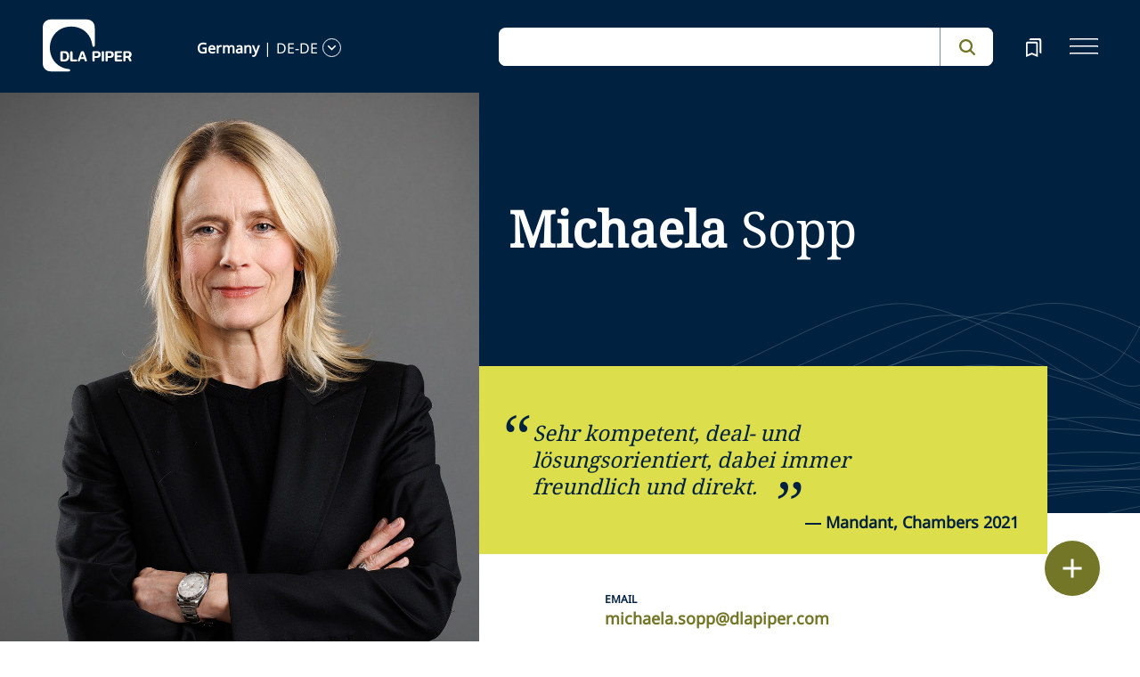

--- FILE ---
content_type: text/html; charset=utf-8
request_url: https://www.dlapiper.com/de-de/people/s/sopp-michaela
body_size: 27188
content:
<!DOCTYPE html><html lang="de-DE"><head><meta charSet="utf-8"/><title>Michaela Sopp | DLA Piper</title><meta name="viewport" content="width=device-width"/><link rel="icon" href="/favicon.ico?v=1" type="image/x-icon"/><link rel="preload" href="/fonts/variable/NotoSans-VariableFont-subset.woff2" as="font" type="font/woff2" crossorigin="anonymous"/><link rel="preload" href="/fonts/variable/NotoSerif-VariableFont-subset.woff2" as="font" type="font/woff2" crossorigin="anonymous"/><script src="https://cdn.cookielaw.org/scripttemplates/otSDKStub.js" type="text/javascript" charSet="UTF-8" data-domain-script="835dd027-5a08-45aa-a5c2-6498acae046f" integrity="sha384-u+jReGGZKTFvE8MxH77Q4a+c5ne5oDALpRRng5aFdtdfb+Gx6FONdBzwRiq/ulwX" crossorigin="anonymous" async=""></script><meta name="google-site-verification" content="kQj5UXzG-A968SKxpvltNtC5Zg8Ri76hVRKhkOMDGqU"/><script id="gtm-head-script">
                (function(w,d,s,l,i){
                  w[l]=w[l]||[];
                  w[l].push({'gtm.start': new Date().getTime(), event:'gtm.js'});
                  var f=d.getElementsByTagName(s)[0],
                      j=d.createElement(s),
                      dl=l!='dataLayer' ? ('&l=' + l) : '';
                  j.async=true;
                  j.src='https://www.googletagmanager.com/gtm.js?id=' + i + dl;
                  f.parentNode.insertBefore(j,f);
                })(window,document,'script','dataLayer','GTM-TPBSPGN');
              </script><script id="schemaMarkup" async=""></script><script type="text/plain" class="optanon-category-4">document.getElementById(`peopleShareId`)?.classList?.remove(`disabled-cookies`); document.getElementById(`sharebtnId`)?.classList?.remove(`disabled-cookies`); document.getElementById(`officeShareId`)?.classList?.remove(`disabled-cookies`); document.getElementById(`heroShareId`)?.classList?.remove(`disabled-cookies`);</script><script type="text/plain" class="optanon-category-3">document.getElementById(`myIframe`)?.contentWindow.postMessage(`setToTrue`);</script><meta name="keywords" content=""/><meta name="twitter:image" content="/media/project/dlapiper-tenant/dlapiper/brand-images/dla-piper-og-image-default-logo.jpg?h=1302&amp;iar=0&amp;w=2500"/><meta name="twitter:card" content="summary"/><meta name="twitter:url" content=""/><meta name="twitter:title" content="Michaela Sopp | DLA Piper"/><meta name="twitter:description" content=""/><script async="" src="/autopilot_sdk.js" integrity="sha384-m1g3VKfDa5Ko7HNCMp8RVQKDKuKAe1y7Bv17QOOHuL+bz8RTBJfqEZty5yJ5QJSW" crossorigin="anonymous"></script><meta name="robots" content="index,follow"/><meta property="og:title" content="Michaela Sopp | DLA Piper"/><meta property="og:type" content="website"/><meta property="og:image" content="https://edge.sitecorecloud.io/dlapiperukl0cbf-dlapiperba5d-devd44d-3fa6/media/project/dlapiper-tenant/dlapiper/brand-images/dla-piper-og-image-default-logo.jpg?h=1302&amp;iar=0&amp;w=2500"/><meta property="og:site_name" content="DLA Piper"/><meta name="people_language" content="de-DE"/><meta name="people_name" content="Michaela Sopp"/><meta name="people_first_name" content="Michaela"/><meta name="people_last_name" content="Sopp"/><meta name="people_email" content="michaela.sopp@dlapiper.com"/><meta name="people_phone" content="+49 89 23 23 72 105"/><meta name="profile_image" content="https://edge.sitecorecloud.io/dlapiperukl2c48-dlapiper7aff-prodb8eb-83a9/media/project/dlapiper-tenant/dlapiper/bio-images/m/sopp_michaela_personality_web_crop.jpg?h=506&amp;iar=0&amp;w=506"/><meta name="profile_image_alt" content="sopp_michaela_web_crop"/><meta name="people_description" content="&lt;p&gt;Michaela Sopp ist Partnerin im Bereich Bankrecht in M&amp;uuml;nchen und Frankfurt mit &amp;uuml;ber 20 Jahren Erfahrung im Finanzierungsbereich. Sie ber&amp;auml;t grenz&amp;uuml;berschreitende Strukturen, Asset Based Lendingstrukturen, syndizierte und bilaterale Kredite, Unternehmens- und Akquisitionsfinanzierungen, Green/Sustainable Loans sowie NPL&amp;ndash;Transaktionen und Restrukturierungen. &lt;/p&gt;
&lt;p&gt;Seit vielen Jahren z&amp;auml;hlen eine Vielzahl von (internationalen) Banken, Fonds, Versicherungsunternehmen und Investment Manager zu ihren Mandanten. Sie verf&amp;uuml;gt &amp;uuml;ber gro&amp;szlig;e Erfahrung bei Senior Darlehen, Senior/Mezzanine-Strukturen, Darlehen mit Erfolgsbeteiligung, Loan on Loan-Transaktionen sowie Restrukturierungen, mit Schwerpunkt im Immobilien- und Corporate-Sektor.&lt;/p&gt;"/><meta name="professional_level" content="Partner"/><meta name="professional_level_display" content="Partner"/><meta name="related-capability" content="Financial Services,Finance"/><meta name="related-countries" content="Germany"/><meta name="related-offices" content="Munich,Frankfurt"/><meta name="next-head-count" content="38"/><script>
                (function() {
                  if (typeof window === 'undefined') return;
                  
                  const originalLog = console.log;
                  const originalWarn = console.warn;
                  const originalError = console.error;
                  const originalInfo = console.info;
                  const originalDebug = console.debug;
                  const originalTable = console.table;
                  
                  const shouldFilter = (args) => {
                    try {
                      const message = args.map(arg => {
                        if (typeof arg === 'string') return arg;
                        if (typeof arg === 'object' && arg !== null) {
                          try {
                            return JSON.stringify(arg);
                          } catch (e) {
                            return String(arg);
                          }
                        }
                        return String(arg);
                      }).join(' ');
                      
                      return message.includes('Extracted itemId:') || 
                             message.includes('No capabilities found') ||
                             message.includes('Capabilities:') ||
                             message.includes('Extra attributes from the server') ||
                             message.includes('data-prefetch-handled') ||
                             message.includes('OneTrust Id') ||
                             message.includes('Piwik PRO Id') ||
                             message.includes('Piwik PRO OneTrust integration') ||
                             message.includes('Browser Events SDK is not initialized') ||
                             message.includes('(index)');
                    } catch (e) {
                      return false;
                    }
                  };
                  
                  console.log = function(...args) {
                    if (!shouldFilter(args)) {
                      originalLog.apply(console, args);
                    }
                  };
                  
                  console.warn = function(...args) {
                    if (!shouldFilter(args)) {
                      originalWarn.apply(console, args);
                    }
                  };
                  
                  console.error = function(...args) {
                    if (!shouldFilter(args)) {
                      originalError.apply(console, args);
                    }
                  };
                  
                  console.info = function(...args) {
                    if (!shouldFilter(args)) {
                      originalInfo.apply(console, args);
                    }
                  };
                  
                  console.debug = function(...args) {
                    if (!shouldFilter(args)) {
                      originalDebug.apply(console, args);
                    }
                  };
                  
                  console.table = function(...args) {
                    // Check if table data contains OneTrust/Piwik mapping
                    const shouldSuppress = args.some(arg => {
                      if (Array.isArray(arg)) {
                        return arg.some(item => 
                          item && typeof item === 'object' && 
                          ('OneTrust Id' in item || 'Piwik PRO Id' in item)
                        );
                      }
                      if (arg && typeof arg === 'object') {
                        return 'OneTrust Id' in arg || 'Piwik PRO Id' in arg;
                      }
                      return false;
                    });
                    if (!shouldSuppress && !shouldFilter(args)) {
                      originalTable.apply(console, args);
                    }
                  };
                })();
              </script><link rel="preload" href="https://www.dlapiper.com/_next/static/css/583822b5948dd391.css" as="style"/><link rel="stylesheet" href="https://www.dlapiper.com/_next/static/css/583822b5948dd391.css" data-n-g=""/><link rel="preload" href="https://www.dlapiper.com/_next/static/css/bb087ace6642efaa.css" as="style"/><link rel="stylesheet" href="https://www.dlapiper.com/_next/static/css/bb087ace6642efaa.css" data-n-g=""/><link rel="preload" href="https://www.dlapiper.com/_next/static/css/d58b124b30625b22.css" as="style"/><link rel="stylesheet" href="https://www.dlapiper.com/_next/static/css/d58b124b30625b22.css" data-n-g=""/><link rel="preload" href="https://www.dlapiper.com/_next/static/css/c70a252913e6a334.css" as="style"/><link rel="stylesheet" href="https://www.dlapiper.com/_next/static/css/c70a252913e6a334.css" data-n-p=""/><noscript data-n-css=""></noscript><script defer="" nomodule="" src="https://www.dlapiper.com/_next/static/chunks/polyfills-42372ed130431b0a.js"></script><script defer="" src="https://www.dlapiper.com/_next/static/chunks/7221.f2f3d79c6498e2c2.js"></script><script defer="" src="https://www.dlapiper.com/_next/static/chunks/4799.45a02d24e9e2e05b.js"></script><script src="https://www.dlapiper.com/_next/static/chunks/runtime-b47be798dc44ae95.js" defer=""></script><script src="https://www.dlapiper.com/_next/static/chunks/framework-f67df17f-a157df4dcde5f49b.js" defer=""></script><script src="https://www.dlapiper.com/_next/static/chunks/framework-27161c75-5f4d458d7990d8c2.js" defer=""></script><script src="https://www.dlapiper.com/_next/static/chunks/framework-f0c7af75-72e26d77495c6813.js" defer=""></script><script src="https://www.dlapiper.com/_next/static/chunks/framework-0fbe0e3f-d0e1712cd9ce15db.js" defer=""></script><script src="https://www.dlapiper.com/_next/static/chunks/framework-2898f16f-cae4c790f7e07be4.js" defer=""></script><script src="https://www.dlapiper.com/_next/static/chunks/framework-8cbd2506-9de7036a4d317388.js" defer=""></script><script src="https://www.dlapiper.com/_next/static/chunks/main-71bcdf6305488e36.js" defer=""></script><script src="https://www.dlapiper.com/_next/static/chunks/ui-f11ffcba5a52d95a.js" defer=""></script><script src="https://www.dlapiper.com/_next/static/chunks/3951-f5521f069e4c70d9.js" defer=""></script><script src="https://www.dlapiper.com/_next/static/chunks/661-2ba3a790d8a61ba9.js" defer=""></script><script src="https://www.dlapiper.com/_next/static/chunks/1234-2f0ad4e24e6c8a0e.js" defer=""></script><script src="https://www.dlapiper.com/_next/static/chunks/pages/_app-f3956634-c77c5c04e8a17252.js" defer=""></script><script src="https://www.dlapiper.com/_next/static/chunks/pages/_app-0a39d995-ee9dad539d0ec8b8.js" defer=""></script><script src="https://www.dlapiper.com/_next/static/chunks/sitecore-f9755e5de37abdcc.js" defer=""></script><script src="https://www.dlapiper.com/_next/static/chunks/c47f2fed-46db0e26f2c40bc2.js" defer=""></script><script src="https://www.dlapiper.com/_next/static/chunks/c16184b3-89853bdb6efbfae3.js" defer=""></script><script src="https://www.dlapiper.com/_next/static/chunks/9f4e7ca3-d751bb08134983ce.js" defer=""></script><script src="https://www.dlapiper.com/_next/static/chunks/vendors-aacc2dbb-f83e81fcd49b23c4.js" defer=""></script><script src="https://www.dlapiper.com/_next/static/chunks/vendors-00833fa6-50cdaec88290c594.js" defer=""></script><script src="https://www.dlapiper.com/_next/static/chunks/vendors-b49fab05-db44b1b359c8c4b5.js" defer=""></script><script src="https://www.dlapiper.com/_next/static/chunks/vendors-b2b52cf2-f0cfbb29dbbcbc8e.js" defer=""></script><script src="https://www.dlapiper.com/_next/static/chunks/vendors-ce0553a9-f5381f1234914114.js" defer=""></script><script src="https://www.dlapiper.com/_next/static/chunks/vendors-f945abb9-6d216c411c4e7cd1.js" defer=""></script><script src="https://www.dlapiper.com/_next/static/chunks/vendors-8cbd2506-52edae88bc3a715e.js" defer=""></script><script src="https://www.dlapiper.com/_next/static/chunks/vendors-05dbca37-ab652684d20d3466.js" defer=""></script><script src="https://www.dlapiper.com/_next/static/chunks/vendors-44d075c1-e152f26b246bc774.js" defer=""></script><script src="https://www.dlapiper.com/_next/static/chunks/vendors-6391b56b-77fd205089f9b23e.js" defer=""></script><script src="https://www.dlapiper.com/_next/static/chunks/vendors-78a34c87-c52e30537370c52a.js" defer=""></script><script src="https://www.dlapiper.com/_next/static/chunks/8300-1addb18de7a88b6a.js" defer=""></script><script src="https://www.dlapiper.com/_next/static/chunks/6085-7e5e667cc0fbc1ff.js" defer=""></script><script src="https://www.dlapiper.com/_next/static/chunks/4252-95f68a40ac3f72a8.js" defer=""></script><script src="https://www.dlapiper.com/_next/static/chunks/7971-59fb923d67f4cad0.js" defer=""></script><script src="https://www.dlapiper.com/_next/static/chunks/8692-e5dc112af0bfa00a.js" defer=""></script><script src="https://www.dlapiper.com/_next/static/chunks/3872-11063a3188afa891.js" defer=""></script><script src="https://www.dlapiper.com/_next/static/chunks/3692-ebf023a9a1fd75be.js" defer=""></script><script src="https://www.dlapiper.com/_next/static/chunks/4156-bb8694de6ebf31d4.js" defer=""></script><script src="https://www.dlapiper.com/_next/static/chunks/8765-20d98fec3b18d61b.js" defer=""></script><script src="https://www.dlapiper.com/_next/static/chunks/8195-a8aa87341c490cc1.js" defer=""></script><script src="https://www.dlapiper.com/_next/static/chunks/8420-f28a0cb6d1489112.js" defer=""></script><script src="https://www.dlapiper.com/_next/static/chunks/7198-63295257d269e016.js" defer=""></script><script src="https://www.dlapiper.com/_next/static/chunks/4130-9dd29d8db46ac880.js" defer=""></script><script src="https://www.dlapiper.com/_next/static/chunks/5594-cd8f9aad28c0cca0.js" defer=""></script><script src="https://www.dlapiper.com/_next/static/chunks/7760-577de6d4cbd53b99.js" defer=""></script><script src="https://www.dlapiper.com/_next/static/chunks/4261-44c88b445cf50bc1.js" defer=""></script><script src="https://www.dlapiper.com/_next/static/chunks/pages/%5B%5B...path%5D%5D-507560580aa74d79.js" defer=""></script><script src="https://www.dlapiper.com/_next/static/zP7LT3HpxdUzAM-SD7TN0/_buildManifest.js" defer=""></script><script src="https://www.dlapiper.com/_next/static/zP7LT3HpxdUzAM-SD7TN0/_ssgManifest.js" defer=""></script></head><body><script type="text/javascript" async="">(function(window, document, dataLayerName, id) {
window[dataLayerName]=window[dataLayerName]||[],window[dataLayerName].push({start:(new Date).getTime(),event:"stg.start"});var scripts=document.getElementsByTagName('script')[0],tags=document.createElement('script');
function stgCreateCookie(a,b,c){var d="";if(c){var e=new Date;e.setTime(e.getTime()+24*c*60*60*1e3),d="; expires="+e.toUTCString();f="; SameSite=Strict"}document.cookie=a+"="+b+d+f+"; path=/"}
var isStgDebug=(window.location.href.match("stg_debug")||document.cookie.match("stg_debug"))&&!window.location.href.match("stg_disable_debug");stgCreateCookie("stg_debug",isStgDebug?1:"",isStgDebug?14:-1);
var qP=[];dataLayerName!=="dataLayer"&&qP.push("data_layer_name="+dataLayerName),isStgDebug&&qP.push("stg_debug");var qPString=qP.length>0?("?"+qP.join("&")):"";
tags.async=!0,tags.src="https://dlapiper.containers.piwik.pro/"+id+".js"+qPString,scripts.parentNode.insertBefore(tags,scripts);
!function(a,n,i){a[n]=a[n]||{};for(var c=0;c<i.length;c++)!function(i){a[n][i]=a[n][i]||{},a[n][i].api=a[n][i].api||function(){var a=[].slice.call(arguments,0);"string"==typeof a[0]&&window[dataLayerName].push({event:n+"."+i+":"+a[0],parameters:[].slice.call(arguments,1)})}}(i[c])}(window,"ppms",["tm","cm"]);
})(window, document, 'dataLayer', '37507639-23e2-45bd-836f-680c45d2b27c');</script><div id="__next"><byoc-registration components="[]" datasources="[]"></byoc-registration><div class="prod-mode"><header><div id="header"><!--$--><!--$--><div class="header-component-wrapper"><div class="header-component"><div class="header-wrapper"><div class="logo" data-html2canvas-ignore="true"><a class="logo-img" aria-label="dla-piper"><span class="logo-symbol"></span><div id="dla-desktop-logo" class=""></div><div id="dla-mobile-logo" class=""></div></a></div><a href="#mainContainer" aria-label="Skip to main content" class="skip-nav"></a><div class="language-selector-desktop" data-html2canvas-ignore="true"><div class="country-and-language"><span class="country"></span><span class="country-language-seperator">|</span><span class="language"></span><span data-testid="languageArrowId" class="open-arrow-outline"><button aria-label="language-selector" class="open-arrow"></button></span></div></div><div class="search main-search" data-html2canvas-ignore="true"><div class=""><div data-enable-omnibox="true" class="header-search-btn"></div></div></div><button tabindex="0" data-html2canvas-ignore="true" id="bookmarkId" class="bookmark" aria-label="bookmark"><span class="bookmark-icon" role="presentation"></span></button><button tabindex="0" class="menutoggle" aria-label="navigation-menu" data-html2canvas-ignore="true"><span class="hamburger-icon"><span></span><span></span><span></span></span><span class="nav-close close-button"><a aria-label="close icon"></a></span></button></div><div class="navigation-menus"><nav class="nav-list" role="navigation"><ul class="nav-links"><li data-testid="mainheaderid"><a tabindex="-1" class="nav-links-anchor internal" target="" href="/de-de/people">Unser Team </a></li><li data-testid="mainheaderid"><a tabindex="-1" class="nav-links-anchor internal" target="" href="/de-de/capabilities">Expertise</a></li><li data-testid="mainheaderid"><a tabindex="-1" class="nav-links-anchor internal" target="" href="/de-de/about-us">Über uns</a></li><li data-testid="mainheaderid"><a tabindex="-1" class="nav-links-anchor internal" target="" href="/de-de/insights">Insights</a></li><li data-testid="mainheaderid"><a tabindex="-1" class="nav-links-anchor external" href="https://www.dlapipercareers.de/">Karriere</a></li><li><ul class="nav-links-hr"><li data-testid="subheaderid"><a tabindex="-1" class="nav-sub-links-anchor internal" target="" title="Standorte" href="/de-de/locations">Standorte</a></li><li data-testid="subheaderid"><a tabindex="-1" class="nav-sub-links-anchor internal" target="" title="Neuigkeiten" href="/de-de/news">Neuigkeiten</a></li><li data-testid="subheaderid"><a tabindex="-1" class="nav-sub-links-anchor internal" title="Veranstaltungen" href="/de-de/events">Veranstaltungen</a></li></ul></li><li class="language-selector-mobile"><div class="country-and-language"><span class="country"></span><span class="country-language-seperator">|</span><span class="language"></span><span data-testid="mobArrowId" class="open-arrow-outline"><button class="open-arrow" aria-label="languge-selector"></button></span></div></li></ul></nav></div><div class="bookmark-menu-container" data-html2canvas-ignore="true"><!--$--><div class="bookmark-menu-wrapper"><div class="empty-bookmark"><p>Zum Einstieg Lesezeichen hinzufügen</p><div class="button-cta"><a prefetch-data="prefetch-data" href="/de-de/bookmarks">Mehr Infos</a></div></div></div><!--/$--></div><div class="language-selector-container" data-html2canvas-ignore="true"><!--$--><div></div><!--/$--><!--$--><div></div><!--/$--></div></div></div><!--/$--><!--$--><!--/$--><!--/$--><!--$--><!--/$--></div></header><main class="container-fluid" id="content"><div style="display:none" class="campaignName"></div><div style="display:none" class="relatedCountries">Germany</div><!--$--><div class="people-profile-main-div"><div id="profileSection"><div class="people-profile-component"><div class="d-flex mainDiv"><div class="people-profile-wrapper scrollMotionElem"><div class="section-wrap"><div class="left-section"><img alt="sopp_michaela_we_large" width="1050" height="1454" sizes="(min-width: 1000px) 42vw, 100vw" src="https://edge.sitecorecloud.io/dlapiperukl2c48-dlapiper7aff-prodb8eb-83a9/media/project/dlapiper-tenant/dlapiper/bio-images/m/sopp_michaela_personality_web_large.jpg?h=1454&amp;iar=0&amp;w=1050"/></div><div class="right-section"><div class="name-quote-wrapper"><div class="name-details-section"><div class="name-details"><h1 class="name"> <span>Michaela</span> <!-- --> <!-- -->Sopp<!-- --> </h1><span class="gender"></span><span class="role"></span><span class="designation"></span></div><div class="quote-box"><span class="quote"><div><span>Sehr kompetent, deal- und l&ouml;sungsorientiert, dabei immer freundlich und direkt.</span><span>&nbsp;</span></div></span><span class="attribution">— <!-- -->Mandant, Chambers 2021</span></div></div></div><div class="email-and-phone"><div class="email-section"><span class="email-label"> <!-- -->Email</span><span class="email"><a href="mailto:michaela.sopp@dlapiper.com">michaela.sopp@dlapiper.com</a></span></div><div class="phone-section"><span class="phone-label">Telefon</span><span class="phone"><a href="tel:+49 89 23 23 72 105">+49 89 23 23 72 105</a></span></div></div><div class="people-info-section"><a prefetch-data="prefetch-data" class="region" href="/de-de/locations/germany/munich">München</a><a prefetch-data="prefetch-data" class="region" href="/de-de/locations/germany/frankfurt">Frankfurt</a><span class="position"></span></div><div class="people-profile"><div class="people-about-section"><span class="label">Übersicht</span><span class="about-para"><div class="component "><div class="about_para_Section" id=":R1363qp6:" data-testid="mainDiv"><div class="lessCopy hidePrint" data-testid="lesscopytext"></div><div class="moreCopy hidePrint" data-testid="morecopytext" style="display:none"></div><button class="read-more read-more-link hidePrint"><span class="read-more-align more" data-testid="readmoretest">Mehr</span><span class="read-more-align less" style="display:none" data-testid="readlesstest">Weniger</span><svg xmlns="http://www.w3.org/2000/svg" class="rotate" width="32" height="32" viewBox="0 0 32 32" data-testid="arrowicon" id="arrowIcon"><g id="Up_Carat" data-name="Up Carat" transform="translate(32 32) rotate(180)"><path id="Path_3588" data-name="Path 3588" d="M0,0H32V32H0Z" fill="none"></path><path id="Path_3589" data-name="Path 3589" d="M8.233,0,0,8l1.935,1.88,6.3-6.105,6.3,6.105L16.466,8Z" transform="translate(7.767 10.668)" fill="#737627"></path></g></svg></button><div class="showPrint hide"><p>Michaela Sopp ist Partnerin im Bereich Bankrecht in M&uuml;nchen und Frankfurt mit &uuml;ber 20 Jahren Erfahrung im Finanzierungsbereich. Sie ber&auml;t grenz&uuml;berschreitende Strukturen, Asset Based Lendingstrukturen, syndizierte und bilaterale Kredite, Unternehmens- und Akquisitionsfinanzierungen, Green/Sustainable Loans sowie NPL&ndash;Transaktionen und Restrukturierungen. </p>
<p>Seit vielen Jahren z&auml;hlen eine Vielzahl von (internationalen) Banken, Fonds, Versicherungsunternehmen und Investment Manager zu ihren Mandanten. Sie verf&uuml;gt &uuml;ber gro&szlig;e Erfahrung bei Senior Darlehen, Senior/Mezzanine-Strukturen, Darlehen mit Erfolgsbeteiligung, Loan on Loan-Transaktionen sowie Restrukturierungen, mit Schwerpunkt im Immobilien- und Corporate-Sektor.</p></div></div></div></span></div><div class="area-focus-section"><span class="label">Schwerpunkte</span><a href="/de-de/capabilities/industry/financial-services" class="focus-area">Financial Services</a><a href="/de-de/capabilities/practice-area/finance" class="focus-area">Finance</a></div><!--$--><div class="bar-admission-section"><span class="label">BERUFLICHE QUALIFIKATION</span><span class="area">Rechtsanwältin zugelassen bei der Rechtsanwaltskammer München</span></div><!--/$--></div><div class="nick-name" style="display:none"></div><div class="maiden-name" style="display:none"></div></div></div></div></div></div></div></div><!--/$--><!--$--><!--/$--><!--$--><div class="row margin-left-right-0 freetext-readmore" id=""><div class="col-lg-2"></div><div class="col-lg-8 freetext-component"><p class="FreeText-title">Erfahrung</p><div class="freeText-description"><div class="component "><div class="freeText__Desc" id=":R2k7qp6:" data-testid="mainDiv"><div class="lessCopy hidePrint" data-testid="lesscopytext"></div><div class="moreCopy hidePrint" data-testid="morecopytext" style="display:none"></div><button class="read-more read-more-link hidePrint"><span class="read-more-align more" data-testid="readmoretest">Mehr</span><span class="read-more-align less" style="display:none" data-testid="readlesstest">Weniger</span><svg xmlns="http://www.w3.org/2000/svg" class="rotate" width="32" height="32" viewBox="0 0 32 32" data-testid="arrowicon" id="arrowIcon"><g id="Up_Carat" data-name="Up Carat" transform="translate(32 32) rotate(180)"><path id="Path_3588" data-name="Path 3588" d="M0,0H32V32H0Z" fill="none"></path><path id="Path_3589" data-name="Path 3589" d="M8.233,0,0,8l1.935,1.88,6.3-6.105,6.3,6.105L16.466,8Z" transform="translate(7.767 10.668)" fill="#737627"></path></g></svg></button><div class="showPrint hide"><ul>
    <li>Beratung von Blackrock im Zusammenhang mit einer Senior/Mezzanine-Finanzierung f&uuml;r ein Immobilienportfolio.*<br />
    <span> </span></li>
    <li>Beratung der ING u.a. bei einer gr&uuml;nen Dachfazilit&auml;t f&uuml;r Akquisitionsfinanzierungen f&uuml;r europ&auml;ische B&uuml;roimmobilien durch Hines.*</li>
    <li>Beratung der Helaba bei einer A/B-Finanzierung &uuml;ber EUR432m gemeinsam mit Goldman Sachs.*<br />
    <span> </span></li>
    <li>Beratung der Unicredit Bank AG im Zusammenhang mit dem nachhaltigkeitsorientierten Darlehen f&uuml;r Altana.*</li>
    <li>Beratung der Deka bei der Akquisitionsfinanzierung f&uuml;r eine Logistikimmobilie mit Generali als Sponsor.*<br />
    <span> </span></li>
    <li>Beratung der DWS bei der Mezzanine-Finanzierung und der Intercreditor-Vereinbarung f&uuml;r den Erwerb und die Entwicklung/Sanierung einer gemischt genutzten Immobilie.*</li>
</ul>
<p><span> </span><em>*Die oben aufgef&uuml;hrte Erfahrung umfasst Mandate, an denen Michaela Sopp in ihrer vorherigen Kanzlei gearbeitet hat.</em></p>
<div>&nbsp;</div></div></div></div></div></div><div class="col-lg-2"></div></div><!--/$--><!--$--><div class="row margin-left-right-0 create-language-component-wrapper"><div class="col-lg-2"></div><div class="col-lg-8 create-language-component"><div class="language-heading">Sprachen</div><ul class="language-list"><li>Deutsch</li><li>Englisch</li></ul></div><div class="col-lg-2"></div></div><!--/$--><!--$--><div class="row margin-left-right-0 freetext-readmore" id=""><div class="col-lg-2"></div><div class="col-lg-8 freetext-component"><p class="FreeText-title">Auszeichnungen</p><div class="freeText-description"><div class="component "><div class="freeText__Desc" id=":R2kbqp6:" data-testid="mainDiv"><div class="lessCopy hidePrint" data-testid="lesscopytext"></div><div class="moreCopy hidePrint" data-testid="morecopytext" style="display:none"></div><button class="read-more read-more-link hidePrint"><span class="read-more-align more" data-testid="readmoretest">Mehr</span><span class="read-more-align less" style="display:none" data-testid="readlesstest">Weniger</span><svg xmlns="http://www.w3.org/2000/svg" class="rotate" width="32" height="32" viewBox="0 0 32 32" data-testid="arrowicon" id="arrowIcon"><g id="Up_Carat" data-name="Up Carat" transform="translate(32 32) rotate(180)"><path id="Path_3588" data-name="Path 3588" d="M0,0H32V32H0Z" fill="none"></path><path id="Path_3589" data-name="Path 3589" d="M8.233,0,0,8l1.935,1.88,6.3-6.105,6.3,6.105L16.466,8Z" transform="translate(7.767 10.668)" fill="#737627"></path></g></svg></button><div class="showPrint hide"><ul>
    <li>Von <em>JUVE</em> als Kanzlei des Jahres Bank- und Finanzrecht 2022 mit dem von ihr geleiteten Team nominiert.</li>
    <li><em>Legal 500 Deutschland 2024</em>: Empfohlen f&uuml;r Immobilien- und Baurecht: Immobilienrecht.</li>
    <li><em>Chambers Deutschland 2025:</em> Empfohlen für Immobilienfinanzierung; „Michaela Sopp ist eine sehr erfahrene, vernünftige und ruhige Anwältin. Es ist großartig, mit ihr zu arbeiten.“ und „Wir haben gute Erfahrungen mit der Zusammenarbeit mit Michaela Sopp gemacht. Sie ist immer großartig darin, mit allen auftretenden Problemen umzugehen.“, „Ich finde Michaela Sopp sehr pragmatisch und zielorientiert.“, „Michaela Sopp hat vollstes Verständnis für unsere Bedürfnisse und ist in der Lage, sie zu erfüllen.“ und „Michaela Sopp ist eine sehr erfahrene Anwältin für Immobilienfinanzierung, die ruhig und faktenorientiert ist.“</li>
    <li><em>Handelsblatt</em> in Kooperation mit <em>Best Lawyers 2024/2025</em>: Empfohlen f&uuml;r Banken- und Finanzrecht, Immobilienrecht sowie Restrukturierung und Insolvenz.</li>
</ul></div></div></div></div></div><div class="col-lg-2"></div></div><!--/$--><!--$--><!--/$--><!--$--><div class="row g-0 education-component-wrapper  "><div class="col-lg-2"></div><div class="col-lg-8 education-component"><div class="education-heading">Ausbildung</div><ul class="education-list"><!--$--><!--/$--><!--$--><div><li><div class="education-subtitle">Ludwig-Maximilians-Universität München, Zweites Staatsexamen, 1996</div></li></div><!--/$--><!--$--><div><li><div class="education-subtitle">Ludwig-Maximilians-Universität München, Erstes Staatsexamen, 1994</div></li></div><!--/$--></ul></div><div class="col-lg-2"></div></div><!--/$--><!--$--><!--/$--><!--$--><div class="withoutreadmore-element" data-testid="withoutreadmore-element" id=""><div class="row margin-left-right-0"><div class="col-lg-2"></div><div class="col-lg-8 freetext-component"><p class="FreeText-title">Veröffentlichungen</p><div class="freeText-description"><div class="lessCopy">Sie ist der Verfasser des Kapitels &bdquo;<em>Immobilienfinanzierungen</em>&ldquo; des im Jahre 2022 im C.H.Beck-Verlag erschienenen &bdquo;<em>Handbuch Immobilientransaktionen</em>&ldquo;.&nbsp;&nbsp;</div></div></div><div class="col-lg-2"></div></div></div><!--/$--><!--$--><div class="withoutreadmore-element" data-testid="withoutreadmore-element" id=""><div class="row margin-left-right-0"><div class="col-lg-2"></div><div class="col-lg-8 freetext-component"><p class="FreeText-title">Seminare</p><div class="freeText-description"><div class="lessCopy">Michaela Sopp spricht regelm&auml;&szlig;ig auf LMA-Konferenzen (Loan Markets und Immobilienfinanzierung).</div></div></div><div class="col-lg-2"></div></div></div><!--/$--><!--$--><!--/$--><!--$--><!--/$--><!--$--><!--/$--><!--$--><div class="withoutreadmore-element" data-testid="withoutreadmore-element" id=""><div class="row margin-left-right-0"><div class="col-lg-2"></div><div class="col-lg-8 freetext-component"><p class="FreeText-title">BERUFSERFAHRUNG</p><div class="freeText-description"><div class="lessCopy"><span>Bevor Michaela Sopp im Jahr 2023 zu DLA Piper wechselte, arbeitete sie f&uuml;r f&uuml;hrende internationale Kanzleien in Frankfurt und M&uuml;nchen.</span></div></div></div><div class="col-lg-2"></div></div></div><!--/$--><!--$--><!--/$--><!--$--><!--/$--><!--$--><div class="tertiary-content-component background-white" id=""><div class="tertiary-content-wrapper"><div class="content-container"><h2 class="heading">Meine aktuellsten Insights</h2><div class="content-section"><div class="row content-box"><div class="col-lg-4"><a class="card" prefetch-data="prefetch-data" href="/de-de/news/2025/06/dla-piper-berat-solas-capital-bei-der-finanzierung-von-ev-ladeinfrastruktur-mit-greenman-energy"><span class="category">News</span><div class="img-wrap"><div class="image-wrapper"><img alt="Abstract ceiling" loading="lazy" decoding="async" data-nimg="fill" class="card-img" style="position:absolute;height:100%;width:100%;left:0;top:0;right:0;bottom:0;color:transparent" src="https://edge.sitecorecloud.io/dlapiperukl2c48-dlapiper7aff-prodb8eb-83a9/media/project/dlapiper-tenant/dlapiper/editorialdefaultimages/abstract_architectural_red_wave_p_0056_1910x520.jpg?h=520&amp;iar=0&amp;w=1910"/></div></div><div class="card-content"><p class="description" role="heading" data-testid="bigFeatureDescription">DLA Piper berät Solas Capital bei der Finanzierung von EV-Ladeinfrastruktur mit Greenman...</p><p class="date">23. Juni 2025<!-- --> <span>.</span>Lesedauer 2 Minuten</p></div></a></div><div class="col-lg-4"><a class="card" prefetch-data="prefetch-data" href="/de-de/events/2025/02/real-estate-marktausblick-2025"><span class="category">Events</span><div class="img-wrap"><div class="image-wrapper"><img alt="building" loading="lazy" decoding="async" data-nimg="fill" class="card-img" style="position:absolute;height:100%;width:100%;left:0;top:0;right:0;bottom:0;color:transparent" src="https://edge.sitecorecloud.io/dlapiperukl2c48-dlapiper7aff-prodb8eb-83a9/media/project/dlapiper-tenant/dlapiper/editorialdefaultimages/low-angle-photo-of-mirror-high-rise-buildings_ppt.jpg?h=520&amp;iar=0&amp;w=1910"/></div></div><div class="card-content"><p class="description" role="heading" data-testid="bigFeatureDescription">Real Estate Marktausblick 2025</p><p class="date">20. Februar 2025<!-- --> <span>.</span>Lesedauer 2 Minuten</p></div></a></div><div class="col-lg-4"><a class="card" prefetch-data="prefetch-data" href="/de-de/news/2025/01/dla-piper-advises-incus-capital-on-a-eur60-million-financing-for-the-acquisition"><span class="category">News</span><div class="img-wrap"><div class="image-wrapper"><img alt="Abstract ceiling" loading="lazy" decoding="async" data-nimg="fill" class="card-img" style="position:absolute;height:100%;width:100%;left:0;top:0;right:0;bottom:0;color:transparent" src="https://edge.sitecorecloud.io/dlapiperukl2c48-dlapiper7aff-prodb8eb-83a9/media/project/dlapiper-tenant/dlapiper/editorialdefaultimages/building_p_0094.png?h=520&amp;iar=0&amp;w=1910"/></div></div><div class="card-content"><p class="description" role="heading" data-testid="bigFeatureDescription">DLA Piper berät Incus Capital bei der Finanzierung des Kaufs und der Sanierung eines...</p><p class="date">20. Januar 2025<!-- --> <span>.</span>Lesedauer 1 Minute</p></div></a></div></div></div></div><a data-testid="view-all-Id" href="/de-de/viewmorelandingpage?t=All&amp;f:RelatedProfessionalID=[Sopp%20Michaela]" target="" class="view-all">View All<span aria-label="arrowicon" class="rightarrowicon"></span></a></div></div><!--/$--><!--$--><div class="component "></div><!--/$--><!--$--><div class="floating-button-component hidePrint" data-html2canvas-ignore="true"><div class="floating-button-wrapper"><button class="floating-button" aria-label="floating button"><span class="floating-button-icon" role="presentation"></span></button><div class="contact-list-box"><div class="contact-list"><a href="mailto:undefined" class="email item" tabindex="-1">E-Mail</a><a href="tel:undefined" class="call item" tabindex="-1">Anrufen</a><a href="#" class="vcard item" tabindex="-1">vCard</a><button class="bookmark item" tabindex="-1">Lesezeichen</button><a href="#" class="linkedin item" tabindex="-1">LinkedIn</a><a href="#" role="button" class="print item" tabindex="-1">Print</a></div></div></div></div><!--/$--><!--$--><div class="component "><div class="rich-text-heading-component connect-heading"><div class="rich-text-container"><h2 class="rich-text-header">Kontakt</h2><div class="border-bottom-perspective"></div></div></div><div class="profile-contact-component"><div class="row margin-left-right-0"><div class="col-lg-8 px-0"><div class="row margin-left-right-0"><div class="col-lg-6 plr-0 pd-16"><div class="email-block"><h4 class="email-title">E-Mail</h4><div class="email-animate"><a href="mailto:michaela.sopp@dlapiper.com " target="mailto:michaela.sopp@dlapiper.com ">E-Mail senden</a><a href="mailto:michaela.sopp@dlapiper.com " target="mailto:michaela.sopp@dlapiper.com "><div class="rightarrowicon"></div></a></div><div class="email-id"><a href="mailto:michaela.sopp@dlapiper.com " target="mailto:michaela.sopp@dlapiper.com ">michaela.sopp@dlapiper.com </a></div></div></div><div class="col-lg-6 phone-block"><h4 class="phone-title">Telefon</h4><div class="phone-details"><a class="phone-number" href="tel:+49 89 23 23 72 105">+49 89 23 23 72 105</a><div class="phone-location">(<!-- -->Arbeit<!-- -->)</div></div><div class="phone-details"><a class="phone-number" href="tel:+49 162 249 79 49">+49 162 249 79 49</a><div class="phone-location">(<!-- -->Mobil<!-- -->)</div></div><div class="phone-details"><a class="phone-number" href="tel:+49 89 23 23 72 100">+49 89 23 23 72 100</a><div class="phone-location">(<!-- -->Fax<!-- -->)</div></div></div></div></div><div class="col-lg-4 location-block"></div></div></div></div><!--/$--></main><footer><div id="footer"><!--$--><!--$--><div class="component  "><div data-html2canvas-ignore="true"><div class="footer-container" data-html2canvas-ignore="true"><div class="footer-wrapper"><div class="footer-columns"><div class="row"><div class="col-lg-4 links-section"><ul class="big-links"><li data-testid="mainfooterid"><a target="" class="internal" prefetch-data="prefetch-data" href="/de-de/people">Unser Team</a></li><li data-testid="mainfooterid"><a target="" class="internal" prefetch-data="prefetch-data" href="/de-de/capabilities">Expertise</a></li><li data-testid="mainfooterid"><a target="" class="internal" prefetch-data="prefetch-data" href="/de-de/about-us">Über uns</a></li><li data-testid="mainfooterid"><a target="" class="internal" prefetch-data="prefetch-data" href="/de-de/insights">Insights</a></li><li data-testid="mainfooterid"><a target="" class="external" prefetch-data="prefetch-data" href="https://www.dlapipercareers.de/">Karriere</a></li></ul><ul class="small-links"><li data-testid="subfooterid"><a class="internal" target="" prefetch-data="prefetch-data" href="/de-de/locations">Standorte</a></li><li data-testid="subfooterid"><a class="internal" target="" prefetch-data="prefetch-data" href="/de-de/news">Neuigkeiten </a></li><li data-testid="subfooterid"><a class="internal" target="" prefetch-data="prefetch-data" href="/de-de/events">Veranstaltungen</a></li><li data-testid="subfooterid"><a class="external" target="_blank" prefetch-data="prefetch-data" href="https://alumni.dlapiper.com/">Alumni</a></li></ul></div><div class="col-lg-4 social-icons-section"><div class="icons-wrap"><div class="icons-inner-wrap"><div class="icon-row1"><a data-testid="socialfooterid" aria-label="linkedin" class="linkedin" prefetch-data="prefetch-data" href="https://www.linkedin.com/company/dla-piper/"></a><a data-testid="socialfooterid" aria-label="twitter" target="_blank" class="twitter" prefetch-data="prefetch-data" href="https://twitter.com/DLA_Piper"></a><a data-testid="socialfooterid" aria-label="facebook" target="_blank" class="facebook" prefetch-data="prefetch-data" href="https://en-gb.facebook.com/DLAPiperGlobal/"></a></div><div class="icon-row2"><a data-testid="secondsocialfooterid" aria-label="instagram" target="_blank" class="instagram" prefetch-data="prefetch-data" href="https://www.instagram.com/dlapiper/"></a><a data-testid="secondsocialfooterid" aria-label="youtube" target="_blank" class="youtube" prefetch-data="prefetch-data" href="https://www.youtube.com/c/dlapiper/videos"></a></div></div></div></div><div class="col-lg-4 about-us-section"><ul class="about-us-links"><li data-testid="actionlinksid"><a class="external" target="_blank" prefetch-data="prefetch-data" href="https://www.dlapiper.com/en/contact-us">Kontaktieren Sie uns </a></li><li data-testid="actionlinksid"><a class="internal" prefetch-data="prefetch-data" href="/de-de/locations">Nach Standort suchen</a></li><li data-testid="actionlinksid"><a class="external" target="_blank" prefetch-data="prefetch-data" href="https://www.dlapiper.com/en-de/subscribe">Bleiben Sie auf dem Laufenden</a></li></ul></div></div></div><div class="be-ix-link-block"></div><div class="footer-links"><a title="external" data-text="Datenschutzbestimmungen" data-testid="utilitylinksid" class="external" target="" prefetch-data="prefetch-data" href="https://www.dlapiper.com/de-de/legal-notices/additional/privacy-policy">Datenschutzbestimmungen</a><a title="external" data-text="Rechtliche Hinweise" data-testid="utilitylinksid" class="external" target="" prefetch-data="prefetch-data" href="https://www.dlapiper.com/de-de/legal-notices/country/germany/">Rechtliche Hinweise</a><a title="external" data-text="Cookie-Richtlinie" data-testid="utilitylinksid" class="external" target="" prefetch-data="prefetch-data" href="https://www.dlapiper.com/en/legal-notices/additional/cookie-policy">Cookie-Richtlinie</a><a title="external" data-text="Modern Slavery" data-testid="utilitylinksid" class="external" target="" prefetch-data="prefetch-data" href="https://www.dlapiper.com/en/legal-notices/additional/modern-slavery">Modern Slavery</a><a title="external" data-text="Whistleblowing" data-testid="utilitylinksid" class="external" target="" prefetch-data="prefetch-data" href="https://www.dlapiper.com/en-de/legal-notices/additional/whistleblowing">Whistleblowing</a><a title="external" data-text="Sitemap" data-testid="utilitylinksid" class="external" target="" prefetch-data="prefetch-data" href="https://www.dlapiper.com/sitemap.xml">Sitemap</a></div><div class="copyright"><p class="legal-notice editabletest" data-testid="legal-noticeid">DLA Piper ist eine weltweit t&auml;tige Anwaltskanzlei, die &uuml;ber verschiedene separate und eigenst&auml;ndige juristische Einheiten verf&uuml;gt. Weitere Informationen &uuml;ber diese Einheiten und die Struktur von DLA Piper finden Sie auf der Seite "Rechtliche Hinweise" dieser Website. Alle Rechte vorbehalten. Anwaltliche Werbung.</p></div><div class="copyright"><p data-testid="copyrightid" class="copyright-txt">© 2026 DLA Piper</p></div></div></div></div><!--$--><div class="email-disclaimer-component"><div class="row b"><div class="modal fade1 imagemodal emailpopup" id="emailModalToggle" tabindex="-1" style="display:none"><div class="modal-dialog email-modal modal-dialog-centered"><div class="modal-content modal-email-border"><div class="modal-title">Email Disclaimer</div><div class="modal-body modal-email-padding"><div class="modalemaildiv"><div class="col-lg-12"><p class="email-modal-title">Unaufgefordert an DLA Piper oder die unabhängigen DLA Piper Relationship Firms gesendete E-Mails und Informationen werden nicht als vertraulich betrachtet, können an andere weitergegeben werden, werden möglicherweise nicht beantwortet und begründen keine Anwalt-Mandanten-Beziehung mit DLA Piper oder einer der DLA Piper Relationship Firms. Bitte geben Sie in dieser Nachricht keine vertraulichen Informationen an. Bitte beachten Sie auch, dass unsere Anwälte nicht versuchen, in einem Rechtsgebiet zu praktizieren, in dem sie nicht ordnungsgemäß dazu befugt sind.</p></div><div class="row text-center emailbtn-direction"><div class="col-lg-12 text-center pdlr-0 padding-all-mobile-0"><a tabindex="0" class="btn btn-primary emailbtn-delete acceptbtn">Akzeptieren</a><a tabindex="0" class="btn btn-primary emailbtn-cancel" data-bs-dismiss="modal">Abbrechen</a></div></div></div></div></div></div></div></div></div><!--/$--><div class="image-icon-hover-load" hidden="">email-disclaimer-block</div></div><!--/$--><!--/$--></div></footer></div><!--$--><!--/$--><!--$--><!--/$--></div><script id="__NEXT_DATA__" type="application/json">{"props":{"pageProps":{"site":{"name":"dlapiper","language":"en","hostName":"*"},"locale":"de-de","layoutData":{"sitecore":{"context":{"pageEditing":false,"site":{"name":"dlapiper"},"pageState":"normal","editMode":"chromes","language":"de-DE","itemPath":"/people/s/sopp-michaela","variantId":"_default"},"route":{"name":"Sopp Michaela","displayName":"Sopp Michaela","fields":{"PeopleRelatedCapabilities":[{"id":"441b3ab2-393a-4063-840d-581ca954dd53","url":"https://localhost/de-de/global/capabilities/industry/financial-services","name":"Financial Services","displayName":"Financial Services","fields":{"CapabilityCategoryType":{"id":"4205b2a7-56dc-46ca-b176-b3e4464bc604","url":"https://localhost/de-de/global/capabilitycontenttype/industry","name":"Industry","displayName":"Industry","fields":{"Type":{"value":""}}},"CapabilityMetaKeywords":{"value":""},"CapabilityName":{"value":"Financial Services"},"ItemID":{"value":""},"CapabilityImage":{"value":{"src":"https://edge.sitecorecloud.io/dlapiperukl2c48-dlapiper7aff-prodb8eb-83a9/media/project/dlapiper-tenant/dlapiper/capabilities/financial-services/website_capabilities_120-financial-services.jpg?h=800\u0026iar=0\u0026w=800","alt":"","width":"800","height":"800"}},"BreadCrumbTitle":{"value":"Financial Services"},"PageTitle":{"value":"Financial Services"},"BodyCSSClass":{"value":""},"CampaignID2":{"value":""},"MetaKeywords":{"value":""},"OGDescription":{"value":""},"OGImage":{"value":{}},"OGSitename":{"value":""},"OGTitle":{"value":""},"OGType":{"value":""},"OGUrl":{"value":""},"SitecoreEvergreen":{"value":false},"TitleTagOverride":{"value":""},"TwitterCard":{"value":""},"TwitterDescription":{"value":""},"TwitterImage":{"value":{}},"TwitterTitle":{"value":""},"CampaignID1":{"value":""},"HideFromSearch":{"value":false},"MetaDescription":{"value":""},"TwitterUrl":{"value":""},"VanityURL":{"value":""},"ExcludeFromSitemap":{"value":false}}},{"id":"eeec5373-3331-416b-833e-1cb45c61d65e","url":"https://localhost/de-de/global/capabilities/practice-area/finance","name":"Finance","displayName":"Finance","fields":{"CapabilityCategoryType":{"id":"f6bbac2a-b6ad-4cbb-8782-771656d377cc","url":"https://localhost/de-de/global/capabilitycontenttype/practice-area","name":"Practice Area","displayName":"Practice Area","fields":{"Type":{"value":""}}},"CapabilityMetaKeywords":{"value":"Finance"},"CapabilityName":{"value":"Finance"},"ItemID":{"value":""},"CapabilityImage":{"value":{"src":"https://edge.sitecorecloud.io/dlapiperukl2c48-dlapiper7aff-prodb8eb-83a9/media/project/dlapiper-tenant/dlapiper/capabilities/finance/website_capabilities_019-finance.jpg?h=800\u0026iar=0\u0026w=800","alt":"Bank vault","width":"800","height":"800"}},"BreadCrumbTitle":{"value":"Finance"},"PageTitle":{"value":"Finance"},"BodyCSSClass":{"value":""},"CampaignID2":{"value":""},"MetaKeywords":{"value":""},"OGDescription":{"value":""},"OGImage":{"value":{}},"OGSitename":{"value":""},"OGTitle":{"value":""},"OGType":{"value":""},"OGUrl":{"value":""},"SitecoreEvergreen":{"value":false},"TitleTagOverride":{"value":""},"TwitterCard":{"value":""},"TwitterDescription":{"value":""},"TwitterImage":{"value":{}},"TwitterTitle":{"value":""},"CampaignID1":{"value":""},"HideFromSearch":{"value":false},"MetaDescription":{"value":""},"TwitterUrl":{"value":""},"VanityURL":{"value":""},"ExcludeFromSitemap":{"value":false}}}],"PeopleRelatedOffices":[{"id":"3ab62d61-5956-4ca8-9250-612efc8035bc","url":"https://localhost/de-de/global/locations/germany/munich","name":"Munich","displayName":"München","fields":{"ColorVariants":null,"HideComponentFromDisplay":{"value":false},"ItemID":{"value":"{701A10F5-E6F3-40B5-9299-014E3380C6B7}"},"CurrentTimeEyebrow":{"value":"Aktuelle Ortszeit"},"GenericLink":{"value":{"text":"","anchor":"#t=All\u0026sort=relevancy\u0026f:RelatedOfficeID=[München]","linktype":"internal","class":"","title":"","target":"","querystring":"","id":"{E6DEFD9C-0A60-4DBC-9162-A46383161375}","href":"/de-de/people"}},"Phone1Eyebrow":{"value":"Telefon"},"GenericText":{"value":"Anwaltssuche"},"UTCTimeOffset":{"value":""},"OfficeTimeZone":{"id":"44b03752-3159-8ccb-4be8-68024cda4811","url":"https://localhost/de-de/global/time-zones/utc0100-amsterdam-berlin-bern-rome-stockholm-vienna","name":"UTC0100 Amsterdam Berlin Bern Rome Stockholm Vienna","displayName":"UTC0100 Amsterdam Berlin Bern Rome Stockholm Vienna","fields":{"TimeZoneDatabaseName":{"value":"Europe/Amsterdam"},"BaseUtcOffset":{"value":1},"DaylightName":{"value":""},"DaylightNameAbbreviation":{"value":"CEST"},"DisplayName":{"value":""},"StandardName":{"value":""},"StandardNameAbbreviation":{"value":"CET"},"SupportsDaylightSavingTime":{"value":true}}},"Phone2Eyebrow":{"value":"Fax"},"Phone1":{"value":"+49 89 23 23 72 0"},"Phone2":{"value":"+49 89 23 23 72 100"},"StateOrProvince":null,"Street":{"value":"Maximilianstraße 2"},"EntityName":{"value":""},"Name":{"value":"München"},"OfficeCity":{"value":""},"OfficeCountry":{"id":"2076a731-9a6c-4a98-b426-3e142a53ee99","url":"https://localhost/de-de/global/countries/germany","name":"Germany","displayName":"Germany","fields":{"Abbreviation":{"value":""},"RegionLink":null,"Name":{"value":"Deutschland"}}},"OfficeImage":{"value":{"src":"https://edge.sitecorecloud.io/dlapiperukl2c48-dlapiper7aff-prodb8eb-83a9/media/project/dlapiper-tenant/dlapiper/locations/approved-and-licenced/munich.jpg?h=976\u0026iar=0\u0026w=2560","alt":"Munich","width":"2560","height":"976"}},"PostalCode":{"value":"80539 München"},"PrimaryCTA":{"value":{"href":"https://www.google.com/maps/place/DLA+Piper/@48.1391178,11.5786393,17z/data=!4m5!3m4!1s0x0:0xd373832f140f2820!8m2!3d48.1392409!4d11.5781411?hl=en","text":"Anfahrtsbeschreibung ","linktype":"external","url":"https://www.google.com/maps/place/DLA+Piper/@48.1391178,11.5786393,17z/data=!4m5!3m4!1s0x0:0xd373832f140f2820!8m2!3d48.1392409!4d11.5781411?hl=en","anchor":"","target":"_blank"}},"HideShareicons":{"value":false},"PreferedShareTemplate":{"id":"e162d2bc-abda-479f-830a-c94e2cbfac24","url":"/de-de/data/share-snippet/share-snippet-global","name":"Share Snippet Global","displayName":"Share Snippet Global","fields":{"ShareHTML":{"value":"\u003cdiv class=\"share-button\"\u003e\n\u003cspan class=\"button-txt\"\u003eshare\u003c/span\u003e\n\u003cdiv class=\"share-icon\"\u003e\u0026nbsp;\u003c/div\u003e\n\u003c/div\u003e\n\u003cdiv class=\"share-links\"\u003e\n\u003ca class=\"sharethis_button_linkedin\"\u003e\n\u003cspan class=\"link-text st-custom-button\" data-network=\"linkedin\"\u003eLinkedIn\u003c/span\u003e\n\u003c/a\u003e\n\u003ca class=\"sharethis_button_facebook\"\u003e\n\u003cspan class=\"st-custom-button link-text\" data-network=\"facebook\"\u003eFacebook\u003c/span\u003e\n\u003c/a\u003e\n\u003ca class=\"sharethis_button_twitter\"\u003e\n\u003cspan class=\"st-custom-button link-text\" data-network=\"twitter\"\u003eTwitter\u003c/span\u003e\n\u003c/a\u003e\n\u003ca class=\"sharethis_button_email\"\u003e\n\u003cspan class=\"link-text st-custom-button\" data-network=\"email\"\u003eEmail\u003c/span\u003e\n\u003c/a\u003e\n\u003ca class=\"sharethis_button_whatsapp\"\u003e\n\u003cspan class=\"st-custom-button link-text\" data-network=\"whatsapp\"\u003eWhatsapp\u003c/span\u003e\n\u003c/a\u003e\n\u003ca class=\"sharethis_button_line\"\u003e\n\u003cspan class=\"st-custom-button link-text\" data-network=\"line\"\u003eLine\u003c/span\u003e\n\u003c/a\u003e\n\u003ca class=\"sharethis_button_wechat\"\u003e\n\u003cspan class=\"link-text st-custom-button\" data-network=\"wechat\"\u003eWeChat\u003c/span\u003e\n\u003c/a\u003e\n\u003ca class=\"sharethis_button_xing\"\u003e\n\u003cspan class=\"link-text st-custom-button\" data-network=\"xing\"\u003eXing\u003c/span\u003e\n\u003c/a\u003e\n\u003c/div\u003e"}}},"SearchDescription":{"value":""},"SearchKeywords":{"value":""},"ContentType":{"id":"713f8c7a-64ef-4148-806d-5b657fef3b26","url":"https://localhost/de-de/global/contenttypes/office","name":"Office","displayName":"Office","fields":{"Type":{"value":"Büro "}}},"ExcludeFromSitemap":{"value":false}}},{"id":"f3053a20-ea69-487f-8335-f516de3fc72a","url":"https://localhost/de-de/global/locations/germany/frankfurt","name":"Frankfurt","displayName":"Frankfurt","fields":{"ColorVariants":null,"HideComponentFromDisplay":{"value":false},"ItemID":{"value":"{07A66D98-3549-4847-B3C3-03EF48048914}"},"CurrentTimeEyebrow":{"value":"Aktuelle Ortszeit"},"GenericLink":{"value":{"class":"","querystring":"","id":"{E6DEFD9C-0A60-4DBC-9162-A46383161375}","anchor":"#t=All\u0026sort=relevancy\u0026f:RelatedOfficeID=[Frankfurt]","title":"","linktype":"internal","text":"","url":"/dlapiper collection/dlapiper/home/people","href":"/de-de/people"}},"Phone1Eyebrow":{"value":"Telefon"},"GenericText":{"value":"Anwaltssuche"},"UTCTimeOffset":{"value":""},"OfficeTimeZone":{"id":"44b03752-3159-8ccb-4be8-68024cda4811","url":"https://localhost/de-de/global/time-zones/utc0100-amsterdam-berlin-bern-rome-stockholm-vienna","name":"UTC0100 Amsterdam Berlin Bern Rome Stockholm Vienna","displayName":"UTC0100 Amsterdam Berlin Bern Rome Stockholm Vienna","fields":{"TimeZoneDatabaseName":{"value":"Europe/Amsterdam"},"BaseUtcOffset":{"value":1},"DaylightName":{"value":""},"DaylightNameAbbreviation":{"value":"CEST"},"DisplayName":{"value":""},"StandardName":{"value":""},"StandardNameAbbreviation":{"value":"CET"},"SupportsDaylightSavingTime":{"value":true}}},"Phone2Eyebrow":{"value":"Fax"},"Phone1":{"value":"+49 69 27133 0"},"Phone2":{"value":"+49 69 27133 100"},"StateOrProvince":null,"Street":{"value":"Neue Mainzer Straße 6-10"},"EntityName":{"value":"DLA Piper UK LLP"},"Name":{"value":"Frankfurt"},"OfficeCity":{"value":""},"OfficeCountry":{"id":"2076a731-9a6c-4a98-b426-3e142a53ee99","url":"https://localhost/de-de/global/countries/germany","name":"Germany","displayName":"Germany","fields":{"Abbreviation":{"value":""},"RegionLink":null,"Name":{"value":"Deutschland"}}},"OfficeImage":{"value":{"src":"https://edge.sitecorecloud.io/dlapiperukl2c48-dlapiper7aff-prodb8eb-83a9/media/project/dlapiper-tenant/dlapiper/locations/approved-and-licenced/frankfurt.jpg?h=976\u0026iar=0\u0026w=2560","alt":"Frankfurt","width":"2560","height":"976"}},"PostalCode":{"value":"60311 Frankfurt"},"PrimaryCTA":{"value":{"href":"https://www.google.com/maps/place/DLA+Piper/@50.108143,8.6753785,15z/data=!4m2!3m1!1s0x0:0xcab0d46d2ad0e2db?sa=X\u0026ved=2ahUKEwiLwve3orD7AhUxolwKHdJBA0gQ_BJ6BAhdEAg","text":"Anfahrtsbeschreibung ","linktype":"external","url":"https://www.google.com/maps/place/DLA+Piper/@50.108143,8.6753785,15z/data=!4m2!3m1!1s0x0:0xcab0d46d2ad0e2db?sa=X\u0026ved=2ahUKEwiLwve3orD7AhUxolwKHdJBA0gQ_BJ6BAhdEAg","anchor":"","target":""}},"HideShareicons":{"value":false},"PreferedShareTemplate":{"id":"e162d2bc-abda-479f-830a-c94e2cbfac24","url":"/de-de/data/share-snippet/share-snippet-global","name":"Share Snippet Global","displayName":"Share Snippet Global","fields":{"ShareHTML":{"value":"\u003cdiv class=\"share-button\"\u003e\n\u003cspan class=\"button-txt\"\u003eshare\u003c/span\u003e\n\u003cdiv class=\"share-icon\"\u003e\u0026nbsp;\u003c/div\u003e\n\u003c/div\u003e\n\u003cdiv class=\"share-links\"\u003e\n\u003ca class=\"sharethis_button_linkedin\"\u003e\n\u003cspan class=\"link-text st-custom-button\" data-network=\"linkedin\"\u003eLinkedIn\u003c/span\u003e\n\u003c/a\u003e\n\u003ca class=\"sharethis_button_facebook\"\u003e\n\u003cspan class=\"st-custom-button link-text\" data-network=\"facebook\"\u003eFacebook\u003c/span\u003e\n\u003c/a\u003e\n\u003ca class=\"sharethis_button_twitter\"\u003e\n\u003cspan class=\"st-custom-button link-text\" data-network=\"twitter\"\u003eTwitter\u003c/span\u003e\n\u003c/a\u003e\n\u003ca class=\"sharethis_button_email\"\u003e\n\u003cspan class=\"link-text st-custom-button\" data-network=\"email\"\u003eEmail\u003c/span\u003e\n\u003c/a\u003e\n\u003ca class=\"sharethis_button_whatsapp\"\u003e\n\u003cspan class=\"st-custom-button link-text\" data-network=\"whatsapp\"\u003eWhatsapp\u003c/span\u003e\n\u003c/a\u003e\n\u003ca class=\"sharethis_button_line\"\u003e\n\u003cspan class=\"st-custom-button link-text\" data-network=\"line\"\u003eLine\u003c/span\u003e\n\u003c/a\u003e\n\u003ca class=\"sharethis_button_wechat\"\u003e\n\u003cspan class=\"link-text st-custom-button\" data-network=\"wechat\"\u003eWeChat\u003c/span\u003e\n\u003c/a\u003e\n\u003ca class=\"sharethis_button_xing\"\u003e\n\u003cspan class=\"link-text st-custom-button\" data-network=\"xing\"\u003eXing\u003c/span\u003e\n\u003c/a\u003e\n\u003c/div\u003e"}}},"SearchDescription":{"value":""},"SearchKeywords":{"value":""},"ContentType":{"id":"713f8c7a-64ef-4148-806d-5b657fef3b26","url":"https://localhost/de-de/global/contenttypes/office","name":"Office","displayName":"Office","fields":{"Type":{"value":"Büro "}}},"ExcludeFromSitemap":{"value":false}}}],"ProfileImage":{"value":{"src":"https://edge.sitecorecloud.io/dlapiperukl2c48-dlapiper7aff-prodb8eb-83a9/media/project/dlapiper-tenant/dlapiper/bio-images/m/sopp_michaela_personality_web_large.jpg?h=1454\u0026iar=0\u0026w=1050","alt":"sopp_michaela_we_large","width":"1050","height":"1454"}},"ThumbnailProfileImage":{"value":{"src":"https://edge.sitecorecloud.io/dlapiperukl2c48-dlapiper7aff-prodb8eb-83a9/media/project/dlapiper-tenant/dlapiper/bio-images/m/sopp_michaela_personality_web_crop.jpg?h=506\u0026iar=0\u0026w=506","alt":"sopp_michaela_web_crop","width":"506","height":"506"}},"Attribution":{"value":"Mandant, Chambers 2021"},"Quote":{"value":"\u003cspan\u003eSehr kompetent, deal- und l\u0026ouml;sungsorientiert, dabei immer freundlich und direkt.\u003c/span\u003e\u003cspan\u003e\u0026nbsp;\u003c/span\u003e"},"FirstName":{"value":"Michaela"},"PreferredPersonalPronoun":{"value":""},"Prefix":{"value":""},"Pronunciation":{"value":""},"Suffix":{"value":""},"Email":{"value":"michaela.sopp@dlapiper.com"},"EmailEyebrow":{"value":"Email"},"LastName":{"value":"Sopp"},"MiddleName":{"value":""},"Phone":{"value":"+49 89 23 23 72 105"},"PhoneEyebrow":{"value":"Telefon"},"ExternalUrl":{"value":{"href":""}},"HideComponentFromDisplay":{"value":false},"LanguageEyebrow":{"value":"Sprachen"},"LanguagesKnown":[{"id":"4156ff35-209d-4e11-972d-80b895d6e9cd","url":"https://localhost/de-de/global/spoken-languages/german","name":"German","displayName":"Deutsch","fields":{"Name":{"value":"Deutsch"}}},{"id":"1c302c96-d652-4c66-8568-ac08cf2437b4","url":"https://localhost/de-de/global/spoken-languages/english","name":"English","displayName":"Englisch","fields":{"Name":{"value":"Englisch"}}}],"FocusHeading":{"value":"Schwerpunkte"},"BarAdmission":[],"BarAdmissionHeading":{"value":"Bar Admisssions"},"CourtHeading":{"value":"Courts"},"Courts":[],"About":{"value":"\u003cp\u003eMichaela Sopp ist Partnerin im Bereich Bankrecht in M\u0026uuml;nchen und Frankfurt mit \u0026uuml;ber 20 Jahren Erfahrung im Finanzierungsbereich. Sie ber\u0026auml;t grenz\u0026uuml;berschreitende Strukturen, Asset Based Lendingstrukturen, syndizierte und bilaterale Kredite, Unternehmens- und Akquisitionsfinanzierungen, Green/Sustainable Loans sowie NPL\u0026ndash;Transaktionen und Restrukturierungen. \u003c/p\u003e\n\u003cp\u003eSeit vielen Jahren z\u0026auml;hlen eine Vielzahl von (internationalen) Banken, Fonds, Versicherungsunternehmen und Investment Manager zu ihren Mandanten. Sie verf\u0026uuml;gt \u0026uuml;ber gro\u0026szlig;e Erfahrung bei Senior Darlehen, Senior/Mezzanine-Strukturen, Darlehen mit Erfolgsbeteiligung, Loan on Loan-Transaktionen sowie Restrukturierungen, mit Schwerpunkt im Immobilien- und Corporate-Sektor.\u003c/p\u003e"},"AboutHeading":{"value":"Übersicht"},"ReadLessText":{"value":"Weniger"},"ReadMoreText":{"value":"Mehr"},"FunctionalTitle":{"value":""},"LicenseToPracticeInLocation":{"value":""},"AdditionalFunctionalTitle":{"value":""},"ProfessionalLevel":{"id":"fe507dcd-73b9-441b-80eb-9085b5846625","url":"https://localhost/de-de/global/professional-levels/partner","name":"Partner","displayName":"Partner","fields":{"BDSLegacyID":{"value":""},"Name":{"value":"Partner"},"DoNotDisplaySearchFilter":{"value":false},"FeminineName":{"value":""}}},"Index":{"value":""},"ItemID":{"value":""},"ProfessionalQualifications":[],"QualificationHeading":{"value":"Professional Qualifications"},"ExtensionDoNotUnpublish":{"value":false},"ExtensionDoNotUpdateAttyName":{"value":false},"ExtensionDoNotUpdateOffices":{"value":false},"InvertNameOrder":{"value":false},"OtherPhoneOverrideLabel":{"value":""},"UseCourtCustomSort":{"value":false},"CustomRedirect":{"value":""},"RelatedRegion":[],"RelatedSites":[],"ExtensionceSitecoreAdditionalInformation":{"value":""},"ExtensionceSitecoreCredentialsHeaderLabel":{"value":""},"AdditionalPhone":{"value":""},"EmployeeID":{"value":""},"ExtensionceSitecoreGender":{"id":"998975d8-9fb3-40a5-bbcb-3bfcf06055d8","url":"https://localhost/de-de/global/custom-lists/sitecore-gender/female","name":"Female","displayName":"Female","fields":{"Key":{"value":""},"Name":{"value":""}}},"MaidenName":{"value":""},"NameDisplayOverride":{"value":""},"NickName":{"value":""},"Page Design":{"id":"013c8c81-a316-4f3d-9341-3622b086737f","url":"/de-de/presentation/page-designs/dlapiper-page-design","name":"Dlapiper page design","displayName":"Dlapiper page design","fields":{"PartialDesigns":[{"id":"50cd0a3a-8639-43a7-afc0-56e2d9a992d9","url":"https://scpreview.dlapiper.com/de-de/presentation/partial-designs/header","name":"Header","displayName":"Header","fields":{"Signature":{"value":"header"},"Base Partial Design":null}},{"id":"db8c427c-159a-49fc-a649-560f0c5f80fa","url":"https://scpreview.dlapiper.com/de-de/presentation/partial-designs/footer","name":"Footer","displayName":"Footer","fields":{"Signature":{"value":"footer"},"Base Partial Design":null}}]}},"HideShareicons":{"value":false},"PreferedShareTemplate":null,"ContentType":null,"LastUpdatedCopy":{"value":"2025-09-20T00:00:00Z"},"BodyCSSClass":{"value":""},"CampaignID2":{"value":""},"MetaKeywords":{"value":""},"OGDescription":{"value":""},"OGImage":{"value":{}},"OGSitename":{"value":"DLA Piper"},"OGTitle":{"value":""},"OGType":{"value":"website"},"OGUrl":{"value":""},"SitecoreEvergreen":{"value":false},"TitleTagOverride":{"value":""},"TwitterCard":{"value":""},"TwitterDescription":{"value":""},"TwitterImage":{"value":{}},"TwitterTitle":{"value":""},"CampaignID1":{"value":""},"HideFromSearch":{"value":false},"MetaDescription":{"value":""},"TwitterUrl":{"value":""},"VanityURL":{"value":""},"RelatedCapabilities":[],"RelatedCountries":[{"id":"9f773a07-f60f-49a9-927f-4ce9a6aee863","url":"https://scpreview.dlapiper.com/de-de/data/languageselector/europe/germany","name":"Germany","displayName":"Germany","fields":{"CountryCode":{"value":""},"DisplayName":{"value":"Germany"},"ItemID":{"value":""},"ItemID1":{"value":""},"ItemID2":{"value":""},"ItemID3":{"value":""},"LanguagesList":[{"id":"5d9c16cb-5139-4096-969d-6f3663714b11","url":"https://scpreview.dlapiper.com/de-de/data/languageselector/europe/germany/english","name":"English","displayName":"English","fields":{"Code":{"value":"en-DE"},"DisplayName":{"value":""},"SiteURL":{"value":{"href":""}}}},{"id":"628b7421-f5e1-4cdd-856c-d0f4bf6fe35f","url":"https://scpreview.dlapiper.com/de-de/data/languageselector/europe/germany/german","name":"German","displayName":"German","fields":{"Code":{"value":"de-DE"},"DisplayName":{"value":"Deutsch"},"SiteURL":{"value":{"href":""}}}}]}}],"RelatedLandings":[],"RelatedOffices":[],"RelatedProfessionals":[],"RelatedStories":[],"RelatedTopics":[],"ExcludeFromSitemap":{"value":false},"schemaMarkup":{"value":""}},"databaseName":"master","deviceId":"fe5d7fdf-89c0-4d99-9aa3-b5fbd009c9f3","itemId":"12166a25-aed9-4078-8977-731c2360a793","itemLanguage":"de-DE","itemVersion":1,"layoutId":"eb829853-c781-5e3a-94d9-4a2b2221a321","templateId":"117894a0-a7ea-4bbe-82e7-0ae7ca45d472","templateName":"PeopleTemplate","placeholders":{"jss-above-main":[{"uid":"50cd0a3a-8639-43a7-afc0-56e2d9a992d9","componentName":"PartialDesignDynamicPlaceholder","dataSource":"","params":{"sid":"{50CD0A3A-8639-43A7-AFC0-56E2D9A992D9}","ph":"jss-above-main","sig":"sxa-header"},"placeholders":{"sxa-header":[{"uid":"c8e6808d-f03a-4ff9-9809-47a1088cb392","componentName":"Header","dataSource":"/sitecore/content/dlapiper tenant/dlapiper/Presentation/Partial Designs/Header/Data/Header","params":{"DynamicPlaceholderId":"1","FieldNames":"Default"},"fields":{"SkipContentText":{"value":""},"BrandLink":{"value":{"href":"","linktype":"internal"}},"BrandText":{"value":"DLA PIPER"},"EnableGeoRedirection":{"value":false},"MainHeaderLinks":[{"id":"213a0733-521d-4997-a503-c9d6f3cc8801","url":"/de-de/data/header/navigationlinks/people","name":"People","displayName":"People","fields":{"Link":{"value":{"class":"","id":"{E6DEFD9C-0A60-4DBC-9162-A46383161375}","querystring":"","anchor":"","target":"","title":"","linktype":"internal","text":"People","url":"/dlapiper collection/dlapiper/home/people","href":"/de-de/people"}},"LinkText":{"value":"Unser Team "}}},{"id":"d11ee264-33eb-460d-8811-982ac8899d39","url":"/de-de/data/header/navigationlinks/capabilities","name":"Capabilities","displayName":"Capabilities","fields":{"Link":{"value":{"class":"","querystring":"","id":"{14DB3422-5D66-4333-8D9C-D99C2DC5DDC5}","anchor":"","target":"","title":"","linktype":"internal","text":"","url":"/dlapiper tenant/dlapiper/home/capabilities","href":"/de-de/capabilities"}},"LinkText":{"value":"Expertise"}}},{"id":"f5da0106-6d7e-4d6a-9df5-c4a4a259d7ac","url":"/de-de/data/header/navigationlinks/aboutus","name":"Aboutus","displayName":"Aboutus","fields":{"Link":{"value":{"class":"","querystring":"","id":"{191E4128-3E1E-4B4A-8B97-B78AC3B3D4D2}","anchor":"","target":"","title":"","linktype":"internal","text":"","url":"/dlapiper tenant/dlapiper/home/About Us","href":"/de-de/about-us"}},"LinkText":{"value":"Über uns"}}},{"id":"e458b4e4-fc52-42dc-8bb0-fc8eb2bef3db","url":"/de-de/data/header/navigationlinks/insights","name":"Insights","displayName":"Insights","fields":{"Link":{"value":{"class":"","querystring":"","id":"{EF555528-5B23-4722-A97F-AACBC8E63212}","anchor":"","target":"","title":"","linktype":"internal","text":"","url":"/dlapiper tenant/dlapiper/home/Insights","href":"/de-de/insights"}},"LinkText":{"value":"Insights"}}},{"id":"bade28ee-1d2a-4cd4-90a6-2cd6efa59567","url":"/de-de/data/header/navigationlinks/careers","name":"Careers","displayName":"Careers","fields":{"Link":{"value":{"href":"https://www.dlapipercareers.de/","linktype":"external","url":"https://www.dlapipercareers.de/"}},"LinkText":{"value":"Karriere"}}}],"SubHeaderLinks":[{"id":"56624509-d92f-4765-a18e-217a300eb471","url":"/de-de/data/header/navigationlinks/locations","name":"Locations","displayName":"Locations","fields":{"Link":{"value":{"class":"","id":"{A76B75EF-0B59-45BE-B58F-4166050D4ED7}","querystring":"","anchor":"","target":"","title":"","linktype":"internal","text":"","url":"/dlapiper collection/dlapiper/home/Locations","href":"/de-de/locations"}},"LinkText":{"value":"Standorte"}}},{"id":"e7b18dc2-0b31-4731-9c5f-8169837f666e","url":"/de-de/data/header/navigationlinks/news","name":"News","displayName":"News","fields":{"Link":{"value":{"class":"","id":"{18FF8BE4-A1D2-4F41-92D6-9AECF699EEA0}","querystring":"","anchor":"","target":"","title":"","linktype":"internal","text":"","url":"/dlapiper collection/dlapiper/home/News","href":"/de-de/news"}},"LinkText":{"value":"Neuigkeiten"}}},{"id":"f3039dab-a95c-4c91-b4f3-d2a07392c36c","url":"/de-de/data/header/navigationlinks/events","name":"Events","displayName":"Events","fields":{"Link":{"value":{"class":"","id":"{F4EA578D-FC65-41C5-B516-BA1C0DD81DB1}","querystring":"","anchor":"","title":"","linktype":"internal","text":"","url":"/dlapiper tenant/dlapiper/home/Events","href":"/de-de/events"}},"LinkText":{"value":"Veranstaltungen"}}}],"SearchPage":{"value":{"href":"https://www.dlapiper.com/de-de/coveosearchpages/global-search-hosted-search-page","linktype":"external","url":"https://www.dlapiper.com/de-de/coveosearchpages/global-search-hosted-search-page","anchor":"","target":""}},"Quicklinks":[{"id":"213a0733-521d-4997-a503-c9d6f3cc8801","url":"/de-de/data/header/navigationlinks/people","name":"People","displayName":"People","fields":{"Link":{"value":{"class":"","id":"{E6DEFD9C-0A60-4DBC-9162-A46383161375}","querystring":"","anchor":"","target":"","title":"","linktype":"internal","text":"People","url":"/dlapiper collection/dlapiper/home/people","href":"/de-de/people"}},"LinkText":{"value":"Unser Team "}}},{"id":"d11ee264-33eb-460d-8811-982ac8899d39","url":"/de-de/data/header/navigationlinks/capabilities","name":"Capabilities","displayName":"Capabilities","fields":{"Link":{"value":{"class":"","querystring":"","id":"{14DB3422-5D66-4333-8D9C-D99C2DC5DDC5}","anchor":"","target":"","title":"","linktype":"internal","text":"","url":"/dlapiper tenant/dlapiper/home/capabilities","href":"/de-de/capabilities"}},"LinkText":{"value":"Expertise"}}},{"id":"e458b4e4-fc52-42dc-8bb0-fc8eb2bef3db","url":"/de-de/data/header/navigationlinks/insights","name":"Insights","displayName":"Insights","fields":{"Link":{"value":{"class":"","querystring":"","id":"{EF555528-5B23-4722-A97F-AACBC8E63212}","anchor":"","target":"","title":"","linktype":"internal","text":"","url":"/dlapiper tenant/dlapiper/home/Insights","href":"/de-de/insights"}},"LinkText":{"value":"Insights"}}},{"id":"e7b18dc2-0b31-4731-9c5f-8169837f666e","url":"/de-de/data/header/navigationlinks/news","name":"News","displayName":"News","fields":{"Link":{"value":{"class":"","id":"{18FF8BE4-A1D2-4F41-92D6-9AECF699EEA0}","querystring":"","anchor":"","target":"","title":"","linktype":"internal","text":"","url":"/dlapiper collection/dlapiper/home/News","href":"/de-de/news"}},"LinkText":{"value":"Neuigkeiten"}}}],"QuicklinkText":{"value":"Quick Links"},"RecentSearchText":{"value":"Letzte Suchen"},"SearchPlaceholder":{"value":"Wie können wir helfen?"}},"placeholders":{"bookmark-block-1":[{"uid":"21b59e52-04f4-43f2-a7b1-7da390e05aa3","componentName":"Bookmark","dataSource":"/sitecore/content/dlapiper tenant/dlapiper/Presentation/Partial Designs/Header/Data/Bookmark","fields":{"BookMarkHeading":{"value":"Lesezeichen"},"BookMarkToolTip":{"value":"Speichern Sie hier Ihre favorisierten Seiten wie Personen, Artikel und Veranstaltungen. Wenn Sie Ihren Zwischenspeicher leeren, werden Ihre Lesezeichen entfernt."},"MoreInfo":{"value":{"class":"","id":"{9CCA8004-2740-4F7F-A3D6-DA3BAF902E49}","querystring":"","anchor":"","title":"","linktype":"internal","text":"Mehr Infos","url":"/dlapiper tenant/dlapiper/home/Bookmarks","href":"/de-de/bookmarks"}},"NoBookmarkInfo":{"value":"Zum Einstieg Lesezeichen hinzufügen"},"CancelText":{"value":"Abbrechen"},"DeleteConfirmation":{"value":"Sind Sie sicher, dass Sie dieses Lesezeichen löschen möchten?"},"DeleteText":{"value":"Löschen"}}}],"language-block-1":[{"uid":"25648c5e-9d8d-4850-903e-36ff8af5d56f","componentName":"LanguageSelector","dataSource":"{39EBD5A1-B8AD-4097-AF79-75839955C487}","params":{"DynamicPlaceholderId":"3","FieldNames":"Default"}},{"uid":"c072fb04-5bec-4d28-b7d6-520809b80ab0","componentName":"LanguageSelector","dataSource":"","params":{"DynamicPlaceholderId":"1","FieldNames":"Default"}}]}},{"uid":"b65e69d6-92ae-4f83-b7fa-87850411c31c","componentName":"Alert","dataSource":"/sitecore/content/dlapiper tenant/dlapiper/Presentation/Partial Designs/Header/Data/Alert","fields":{"RedAlert":{"value":false},"AlertContent":{"value":""},"Link":{"value":{"href":""}},"HideComponentFromDisplay":{"value":true}}}]}},{"uid":"4971aaa0-de01-4efd-bf8d-c50d2e36f060","componentName":"MetaSitecoreSearch","dataSource":""}],"jss-main":[{"uid":"8aa2abbc-55d2-4abd-a575-93a944aa8677","componentName":"PeopleProfile","dataSource":"","params":{"DynamicPlaceholderId":"2","FieldNames":"Default"},"fields":{"PeopleRelatedCapabilities":[{"id":"441b3ab2-393a-4063-840d-581ca954dd53","url":"https://localhost/de-de/global/capabilities/industry/financial-services","name":"Financial Services","displayName":"Financial Services","fields":{"CapabilityCategoryType":{"id":"4205b2a7-56dc-46ca-b176-b3e4464bc604","url":"https://localhost/de-de/global/capabilitycontenttype/industry","name":"Industry","displayName":"Industry","fields":{"Type":{"value":""}}},"CapabilityMetaKeywords":{"value":""},"CapabilityName":{"value":"Financial Services"},"ItemID":{"value":""},"CapabilityImage":{"value":{"src":"https://edge.sitecorecloud.io/dlapiperukl2c48-dlapiper7aff-prodb8eb-83a9/media/project/dlapiper-tenant/dlapiper/capabilities/financial-services/website_capabilities_120-financial-services.jpg?h=800\u0026iar=0\u0026w=800","alt":"","width":"800","height":"800"}},"BreadCrumbTitle":{"value":"Financial Services"},"PageTitle":{"value":"Financial Services"},"BodyCSSClass":{"value":""},"CampaignID2":{"value":""},"MetaKeywords":{"value":""},"OGDescription":{"value":""},"OGImage":{"value":{}},"OGSitename":{"value":""},"OGTitle":{"value":""},"OGType":{"value":""},"OGUrl":{"value":""},"SitecoreEvergreen":{"value":false},"TitleTagOverride":{"value":""},"TwitterCard":{"value":""},"TwitterDescription":{"value":""},"TwitterImage":{"value":{}},"TwitterTitle":{"value":""},"CampaignID1":{"value":""},"HideFromSearch":{"value":false},"MetaDescription":{"value":""},"TwitterUrl":{"value":""},"VanityURL":{"value":""},"ExcludeFromSitemap":{"value":false}}},{"id":"eeec5373-3331-416b-833e-1cb45c61d65e","url":"https://localhost/de-de/global/capabilities/practice-area/finance","name":"Finance","displayName":"Finance","fields":{"CapabilityCategoryType":{"id":"f6bbac2a-b6ad-4cbb-8782-771656d377cc","url":"https://localhost/de-de/global/capabilitycontenttype/practice-area","name":"Practice Area","displayName":"Practice Area","fields":{"Type":{"value":""}}},"CapabilityMetaKeywords":{"value":"Finance"},"CapabilityName":{"value":"Finance"},"ItemID":{"value":""},"CapabilityImage":{"value":{"src":"https://edge.sitecorecloud.io/dlapiperukl2c48-dlapiper7aff-prodb8eb-83a9/media/project/dlapiper-tenant/dlapiper/capabilities/finance/website_capabilities_019-finance.jpg?h=800\u0026iar=0\u0026w=800","alt":"Bank vault","width":"800","height":"800"}},"BreadCrumbTitle":{"value":"Finance"},"PageTitle":{"value":"Finance"},"BodyCSSClass":{"value":""},"CampaignID2":{"value":""},"MetaKeywords":{"value":""},"OGDescription":{"value":""},"OGImage":{"value":{}},"OGSitename":{"value":""},"OGTitle":{"value":""},"OGType":{"value":""},"OGUrl":{"value":""},"SitecoreEvergreen":{"value":false},"TitleTagOverride":{"value":""},"TwitterCard":{"value":""},"TwitterDescription":{"value":""},"TwitterImage":{"value":{}},"TwitterTitle":{"value":""},"CampaignID1":{"value":""},"HideFromSearch":{"value":false},"MetaDescription":{"value":""},"TwitterUrl":{"value":""},"VanityURL":{"value":""},"ExcludeFromSitemap":{"value":false}}}],"PeopleRelatedOffices":[{"id":"3ab62d61-5956-4ca8-9250-612efc8035bc","url":"https://localhost/de-de/global/locations/germany/munich","name":"Munich","displayName":"München","fields":{"ColorVariants":null,"HideComponentFromDisplay":{"value":false},"ItemID":{"value":"{701A10F5-E6F3-40B5-9299-014E3380C6B7}"},"CurrentTimeEyebrow":{"value":"Aktuelle Ortszeit"},"GenericLink":{"value":{"text":"","anchor":"#t=All\u0026sort=relevancy\u0026f:RelatedOfficeID=[München]","linktype":"internal","class":"","title":"","target":"","querystring":"","id":"{E6DEFD9C-0A60-4DBC-9162-A46383161375}","href":"/de-de/people"}},"Phone1Eyebrow":{"value":"Telefon"},"GenericText":{"value":"Anwaltssuche"},"UTCTimeOffset":{"value":""},"OfficeTimeZone":{"id":"44b03752-3159-8ccb-4be8-68024cda4811","url":"https://localhost/de-de/global/time-zones/utc0100-amsterdam-berlin-bern-rome-stockholm-vienna","name":"UTC0100 Amsterdam Berlin Bern Rome Stockholm Vienna","displayName":"UTC0100 Amsterdam Berlin Bern Rome Stockholm Vienna","fields":{"TimeZoneDatabaseName":{"value":"Europe/Amsterdam"},"BaseUtcOffset":{"value":1},"DaylightName":{"value":""},"DaylightNameAbbreviation":{"value":"CEST"},"DisplayName":{"value":""},"StandardName":{"value":""},"StandardNameAbbreviation":{"value":"CET"},"SupportsDaylightSavingTime":{"value":true}}},"Phone2Eyebrow":{"value":"Fax"},"Phone1":{"value":"+49 89 23 23 72 0"},"Phone2":{"value":"+49 89 23 23 72 100"},"StateOrProvince":null,"Street":{"value":"Maximilianstraße 2"},"EntityName":{"value":""},"Name":{"value":"München"},"OfficeCity":{"value":""},"OfficeCountry":{"id":"2076a731-9a6c-4a98-b426-3e142a53ee99","url":"https://localhost/de-de/global/countries/germany","name":"Germany","displayName":"Germany","fields":{"Abbreviation":{"value":""},"RegionLink":null,"Name":{"value":"Deutschland"}}},"OfficeImage":{"value":{"src":"https://edge.sitecorecloud.io/dlapiperukl2c48-dlapiper7aff-prodb8eb-83a9/media/project/dlapiper-tenant/dlapiper/locations/approved-and-licenced/munich.jpg?h=976\u0026iar=0\u0026w=2560","alt":"Munich","width":"2560","height":"976"}},"PostalCode":{"value":"80539 München"},"PrimaryCTA":{"value":{"href":"https://www.google.com/maps/place/DLA+Piper/@48.1391178,11.5786393,17z/data=!4m5!3m4!1s0x0:0xd373832f140f2820!8m2!3d48.1392409!4d11.5781411?hl=en","text":"Anfahrtsbeschreibung ","linktype":"external","url":"https://www.google.com/maps/place/DLA+Piper/@48.1391178,11.5786393,17z/data=!4m5!3m4!1s0x0:0xd373832f140f2820!8m2!3d48.1392409!4d11.5781411?hl=en","anchor":"","target":"_blank"}},"HideShareicons":{"value":false},"PreferedShareTemplate":{"id":"e162d2bc-abda-479f-830a-c94e2cbfac24","url":"/de-de/data/share-snippet/share-snippet-global","name":"Share Snippet Global","displayName":"Share Snippet Global","fields":{"ShareHTML":{"value":"\u003cdiv class=\"share-button\"\u003e\n\u003cspan class=\"button-txt\"\u003eshare\u003c/span\u003e\n\u003cdiv class=\"share-icon\"\u003e\u0026nbsp;\u003c/div\u003e\n\u003c/div\u003e\n\u003cdiv class=\"share-links\"\u003e\n\u003ca class=\"sharethis_button_linkedin\"\u003e\n\u003cspan class=\"link-text st-custom-button\" data-network=\"linkedin\"\u003eLinkedIn\u003c/span\u003e\n\u003c/a\u003e\n\u003ca class=\"sharethis_button_facebook\"\u003e\n\u003cspan class=\"st-custom-button link-text\" data-network=\"facebook\"\u003eFacebook\u003c/span\u003e\n\u003c/a\u003e\n\u003ca class=\"sharethis_button_twitter\"\u003e\n\u003cspan class=\"st-custom-button link-text\" data-network=\"twitter\"\u003eTwitter\u003c/span\u003e\n\u003c/a\u003e\n\u003ca class=\"sharethis_button_email\"\u003e\n\u003cspan class=\"link-text st-custom-button\" data-network=\"email\"\u003eEmail\u003c/span\u003e\n\u003c/a\u003e\n\u003ca class=\"sharethis_button_whatsapp\"\u003e\n\u003cspan class=\"st-custom-button link-text\" data-network=\"whatsapp\"\u003eWhatsapp\u003c/span\u003e\n\u003c/a\u003e\n\u003ca class=\"sharethis_button_line\"\u003e\n\u003cspan class=\"st-custom-button link-text\" data-network=\"line\"\u003eLine\u003c/span\u003e\n\u003c/a\u003e\n\u003ca class=\"sharethis_button_wechat\"\u003e\n\u003cspan class=\"link-text st-custom-button\" data-network=\"wechat\"\u003eWeChat\u003c/span\u003e\n\u003c/a\u003e\n\u003ca class=\"sharethis_button_xing\"\u003e\n\u003cspan class=\"link-text st-custom-button\" data-network=\"xing\"\u003eXing\u003c/span\u003e\n\u003c/a\u003e\n\u003c/div\u003e"}}},"SearchDescription":{"value":""},"SearchKeywords":{"value":""},"ContentType":{"id":"713f8c7a-64ef-4148-806d-5b657fef3b26","url":"https://localhost/de-de/global/contenttypes/office","name":"Office","displayName":"Office","fields":{"Type":{"value":"Büro "}}},"ExcludeFromSitemap":{"value":false}}},{"id":"f3053a20-ea69-487f-8335-f516de3fc72a","url":"https://localhost/de-de/global/locations/germany/frankfurt","name":"Frankfurt","displayName":"Frankfurt","fields":{"ColorVariants":null,"HideComponentFromDisplay":{"value":false},"ItemID":{"value":"{07A66D98-3549-4847-B3C3-03EF48048914}"},"CurrentTimeEyebrow":{"value":"Aktuelle Ortszeit"},"GenericLink":{"value":{"class":"","querystring":"","id":"{E6DEFD9C-0A60-4DBC-9162-A46383161375}","anchor":"#t=All\u0026sort=relevancy\u0026f:RelatedOfficeID=[Frankfurt]","title":"","linktype":"internal","text":"","url":"/dlapiper collection/dlapiper/home/people","href":"/de-de/people"}},"Phone1Eyebrow":{"value":"Telefon"},"GenericText":{"value":"Anwaltssuche"},"UTCTimeOffset":{"value":""},"OfficeTimeZone":{"id":"44b03752-3159-8ccb-4be8-68024cda4811","url":"https://localhost/de-de/global/time-zones/utc0100-amsterdam-berlin-bern-rome-stockholm-vienna","name":"UTC0100 Amsterdam Berlin Bern Rome Stockholm Vienna","displayName":"UTC0100 Amsterdam Berlin Bern Rome Stockholm Vienna","fields":{"TimeZoneDatabaseName":{"value":"Europe/Amsterdam"},"BaseUtcOffset":{"value":1},"DaylightName":{"value":""},"DaylightNameAbbreviation":{"value":"CEST"},"DisplayName":{"value":""},"StandardName":{"value":""},"StandardNameAbbreviation":{"value":"CET"},"SupportsDaylightSavingTime":{"value":true}}},"Phone2Eyebrow":{"value":"Fax"},"Phone1":{"value":"+49 69 27133 0"},"Phone2":{"value":"+49 69 27133 100"},"StateOrProvince":null,"Street":{"value":"Neue Mainzer Straße 6-10"},"EntityName":{"value":"DLA Piper UK LLP"},"Name":{"value":"Frankfurt"},"OfficeCity":{"value":""},"OfficeCountry":{"id":"2076a731-9a6c-4a98-b426-3e142a53ee99","url":"https://localhost/de-de/global/countries/germany","name":"Germany","displayName":"Germany","fields":{"Abbreviation":{"value":""},"RegionLink":null,"Name":{"value":"Deutschland"}}},"OfficeImage":{"value":{"src":"https://edge.sitecorecloud.io/dlapiperukl2c48-dlapiper7aff-prodb8eb-83a9/media/project/dlapiper-tenant/dlapiper/locations/approved-and-licenced/frankfurt.jpg?h=976\u0026iar=0\u0026w=2560","alt":"Frankfurt","width":"2560","height":"976"}},"PostalCode":{"value":"60311 Frankfurt"},"PrimaryCTA":{"value":{"href":"https://www.google.com/maps/place/DLA+Piper/@50.108143,8.6753785,15z/data=!4m2!3m1!1s0x0:0xcab0d46d2ad0e2db?sa=X\u0026ved=2ahUKEwiLwve3orD7AhUxolwKHdJBA0gQ_BJ6BAhdEAg","text":"Anfahrtsbeschreibung ","linktype":"external","url":"https://www.google.com/maps/place/DLA+Piper/@50.108143,8.6753785,15z/data=!4m2!3m1!1s0x0:0xcab0d46d2ad0e2db?sa=X\u0026ved=2ahUKEwiLwve3orD7AhUxolwKHdJBA0gQ_BJ6BAhdEAg","anchor":"","target":""}},"HideShareicons":{"value":false},"PreferedShareTemplate":{"id":"e162d2bc-abda-479f-830a-c94e2cbfac24","url":"/de-de/data/share-snippet/share-snippet-global","name":"Share Snippet Global","displayName":"Share Snippet Global","fields":{"ShareHTML":{"value":"\u003cdiv class=\"share-button\"\u003e\n\u003cspan class=\"button-txt\"\u003eshare\u003c/span\u003e\n\u003cdiv class=\"share-icon\"\u003e\u0026nbsp;\u003c/div\u003e\n\u003c/div\u003e\n\u003cdiv class=\"share-links\"\u003e\n\u003ca class=\"sharethis_button_linkedin\"\u003e\n\u003cspan class=\"link-text st-custom-button\" data-network=\"linkedin\"\u003eLinkedIn\u003c/span\u003e\n\u003c/a\u003e\n\u003ca class=\"sharethis_button_facebook\"\u003e\n\u003cspan class=\"st-custom-button link-text\" data-network=\"facebook\"\u003eFacebook\u003c/span\u003e\n\u003c/a\u003e\n\u003ca class=\"sharethis_button_twitter\"\u003e\n\u003cspan class=\"st-custom-button link-text\" data-network=\"twitter\"\u003eTwitter\u003c/span\u003e\n\u003c/a\u003e\n\u003ca class=\"sharethis_button_email\"\u003e\n\u003cspan class=\"link-text st-custom-button\" data-network=\"email\"\u003eEmail\u003c/span\u003e\n\u003c/a\u003e\n\u003ca class=\"sharethis_button_whatsapp\"\u003e\n\u003cspan class=\"st-custom-button link-text\" data-network=\"whatsapp\"\u003eWhatsapp\u003c/span\u003e\n\u003c/a\u003e\n\u003ca class=\"sharethis_button_line\"\u003e\n\u003cspan class=\"st-custom-button link-text\" data-network=\"line\"\u003eLine\u003c/span\u003e\n\u003c/a\u003e\n\u003ca class=\"sharethis_button_wechat\"\u003e\n\u003cspan class=\"link-text st-custom-button\" data-network=\"wechat\"\u003eWeChat\u003c/span\u003e\n\u003c/a\u003e\n\u003ca class=\"sharethis_button_xing\"\u003e\n\u003cspan class=\"link-text st-custom-button\" data-network=\"xing\"\u003eXing\u003c/span\u003e\n\u003c/a\u003e\n\u003c/div\u003e"}}},"SearchDescription":{"value":""},"SearchKeywords":{"value":""},"ContentType":{"id":"713f8c7a-64ef-4148-806d-5b657fef3b26","url":"https://localhost/de-de/global/contenttypes/office","name":"Office","displayName":"Office","fields":{"Type":{"value":"Büro "}}},"ExcludeFromSitemap":{"value":false}}}],"ProfileImage":{"value":{"src":"https://edge.sitecorecloud.io/dlapiperukl2c48-dlapiper7aff-prodb8eb-83a9/media/project/dlapiper-tenant/dlapiper/bio-images/m/sopp_michaela_personality_web_large.jpg?h=1454\u0026iar=0\u0026w=1050","alt":"sopp_michaela_we_large","width":"1050","height":"1454"}},"ThumbnailProfileImage":{"value":{"src":"https://edge.sitecorecloud.io/dlapiperukl2c48-dlapiper7aff-prodb8eb-83a9/media/project/dlapiper-tenant/dlapiper/bio-images/m/sopp_michaela_personality_web_crop.jpg?h=506\u0026iar=0\u0026w=506","alt":"sopp_michaela_web_crop","width":"506","height":"506"}},"Attribution":{"value":"Mandant, Chambers 2021"},"Quote":{"value":"\u003cspan\u003eSehr kompetent, deal- und l\u0026ouml;sungsorientiert, dabei immer freundlich und direkt.\u003c/span\u003e\u003cspan\u003e\u0026nbsp;\u003c/span\u003e"},"FirstName":{"value":"Michaela"},"PreferredPersonalPronoun":{"value":""},"Prefix":{"value":""},"Pronunciation":{"value":""},"Suffix":{"value":""},"Email":{"value":"michaela.sopp@dlapiper.com"},"EmailEyebrow":{"value":"Email"},"LastName":{"value":"Sopp"},"MiddleName":{"value":""},"Phone":{"value":"+49 89 23 23 72 105"},"PhoneEyebrow":{"value":"Telefon"},"ExternalUrl":{"value":{"href":""}},"HideComponentFromDisplay":{"value":false},"LanguageEyebrow":{"value":"Sprachen"},"LanguagesKnown":[{"id":"4156ff35-209d-4e11-972d-80b895d6e9cd","url":"https://localhost/de-de/global/spoken-languages/german","name":"German","displayName":"Deutsch","fields":{"Name":{"value":"Deutsch"}}},{"id":"1c302c96-d652-4c66-8568-ac08cf2437b4","url":"https://localhost/de-de/global/spoken-languages/english","name":"English","displayName":"Englisch","fields":{"Name":{"value":"Englisch"}}}],"FocusHeading":{"value":"Schwerpunkte"},"BarAdmission":[],"BarAdmissionHeading":{"value":"Bar Admisssions"},"CourtHeading":{"value":"Courts"},"Courts":[],"About":{"value":"\u003cp\u003eMichaela Sopp ist Partnerin im Bereich Bankrecht in M\u0026uuml;nchen und Frankfurt mit \u0026uuml;ber 20 Jahren Erfahrung im Finanzierungsbereich. Sie ber\u0026auml;t grenz\u0026uuml;berschreitende Strukturen, Asset Based Lendingstrukturen, syndizierte und bilaterale Kredite, Unternehmens- und Akquisitionsfinanzierungen, Green/Sustainable Loans sowie NPL\u0026ndash;Transaktionen und Restrukturierungen. \u003c/p\u003e\n\u003cp\u003eSeit vielen Jahren z\u0026auml;hlen eine Vielzahl von (internationalen) Banken, Fonds, Versicherungsunternehmen und Investment Manager zu ihren Mandanten. Sie verf\u0026uuml;gt \u0026uuml;ber gro\u0026szlig;e Erfahrung bei Senior Darlehen, Senior/Mezzanine-Strukturen, Darlehen mit Erfolgsbeteiligung, Loan on Loan-Transaktionen sowie Restrukturierungen, mit Schwerpunkt im Immobilien- und Corporate-Sektor.\u003c/p\u003e"},"AboutHeading":{"value":"Übersicht"},"ReadLessText":{"value":"Weniger"},"ReadMoreText":{"value":"Mehr"},"FunctionalTitle":{"value":""},"LicenseToPracticeInLocation":{"value":""},"AdditionalFunctionalTitle":{"value":""},"ProfessionalLevel":{"id":"fe507dcd-73b9-441b-80eb-9085b5846625","url":"https://localhost/de-de/global/professional-levels/partner","name":"Partner","displayName":"Partner","fields":{"BDSLegacyID":{"value":""},"Name":{"value":"Partner"},"DoNotDisplaySearchFilter":{"value":false},"FeminineName":{"value":""}}},"Index":{"value":""},"ItemID":{"value":""},"ProfessionalQualifications":[],"QualificationHeading":{"value":"Professional Qualifications"},"ExtensionDoNotUnpublish":{"value":false},"ExtensionDoNotUpdateAttyName":{"value":false},"ExtensionDoNotUpdateOffices":{"value":false},"InvertNameOrder":{"value":false},"OtherPhoneOverrideLabel":{"value":""},"UseCourtCustomSort":{"value":false},"CustomRedirect":{"value":""},"RelatedRegion":[],"RelatedSites":[],"ExtensionceSitecoreAdditionalInformation":{"value":""},"ExtensionceSitecoreCredentialsHeaderLabel":{"value":""},"AdditionalPhone":{"value":""},"EmployeeID":{"value":""},"ExtensionceSitecoreGender":{"id":"998975d8-9fb3-40a5-bbcb-3bfcf06055d8","url":"https://localhost/de-de/global/custom-lists/sitecore-gender/female","name":"Female","displayName":"Female","fields":{"Key":{"value":""},"Name":{"value":""}}},"MaidenName":{"value":""},"NameDisplayOverride":{"value":""},"NickName":{"value":""},"Page Design":{"id":"013c8c81-a316-4f3d-9341-3622b086737f","url":"/de-de/presentation/page-designs/dlapiper-page-design","name":"Dlapiper page design","displayName":"Dlapiper page design","fields":{"PartialDesigns":[{"id":"50cd0a3a-8639-43a7-afc0-56e2d9a992d9","url":"https://scpreview.dlapiper.com/de-de/presentation/partial-designs/header","name":"Header","displayName":"Header","fields":{"Signature":{"value":"header"},"Base Partial Design":null}},{"id":"db8c427c-159a-49fc-a649-560f0c5f80fa","url":"https://scpreview.dlapiper.com/de-de/presentation/partial-designs/footer","name":"Footer","displayName":"Footer","fields":{"Signature":{"value":"footer"},"Base Partial Design":null}}]}},"HideShareicons":{"value":false},"PreferedShareTemplate":null,"ContentType":null,"LastUpdatedCopy":{"value":"2025-09-20T00:00:00Z"},"BodyCSSClass":{"value":""},"CampaignID2":{"value":""},"MetaKeywords":{"value":""},"OGDescription":{"value":""},"OGImage":{"value":{}},"OGSitename":{"value":"DLA Piper"},"OGTitle":{"value":""},"OGType":{"value":"website"},"OGUrl":{"value":""},"SitecoreEvergreen":{"value":false},"TitleTagOverride":{"value":""},"TwitterCard":{"value":""},"TwitterDescription":{"value":""},"TwitterImage":{"value":{}},"TwitterTitle":{"value":""},"CampaignID1":{"value":""},"HideFromSearch":{"value":false},"MetaDescription":{"value":""},"TwitterUrl":{"value":""},"VanityURL":{"value":""},"RelatedCapabilities":[],"RelatedCountries":[{"id":"9f773a07-f60f-49a9-927f-4ce9a6aee863","url":"https://scpreview.dlapiper.com/de-de/data/languageselector/europe/germany","name":"Germany","displayName":"Germany","fields":{"CountryCode":{"value":""},"DisplayName":{"value":"Germany"},"ItemID":{"value":""},"ItemID1":{"value":""},"ItemID2":{"value":""},"ItemID3":{"value":""},"LanguagesList":[{"id":"5d9c16cb-5139-4096-969d-6f3663714b11","url":"https://scpreview.dlapiper.com/de-de/data/languageselector/europe/germany/english","name":"English","displayName":"English","fields":{"Code":{"value":"en-DE"},"DisplayName":{"value":""},"SiteURL":{"value":{"href":""}}}},{"id":"628b7421-f5e1-4cdd-856c-d0f4bf6fe35f","url":"https://scpreview.dlapiper.com/de-de/data/languageselector/europe/germany/german","name":"German","displayName":"German","fields":{"Code":{"value":"de-DE"},"DisplayName":{"value":"Deutsch"},"SiteURL":{"value":{"href":""}}}}]}}],"RelatedLandings":[],"RelatedOffices":[],"RelatedProfessionals":[],"RelatedStories":[],"RelatedTopics":[],"ExcludeFromSitemap":{"value":false},"schemaMarkup":{"value":""}},"placeholders":{"bar-admissions-1":[{"uid":"a55e5370-ebad-4ab9-95e4-584095e36ab3","componentName":"Admission","dataSource":"/sitecore/content/dlapiper tenant/dlapiper/home/people/S/Sopp Michaela/Data/Admissions","fields":{"items":[{"id":"5fa83df1-fbeb-4ac5-88df-0276c201210e","url":"/people/s/sopp-michaela/data/admissions/general-setting","name":"General setting","displayName":"General setting","fields":{"EyeBrow":{"value":"BERUFLICHE QUALIFIKATION"}}},{"id":"3bcf430c-20a5-44fc-990e-7f1e7fda33ab","url":"/people/s/sopp-michaela/data/admissions/qual1","name":"Qual1","displayName":"Qual1","fields":{"BarAdmissionState":null,"ProfessionalQualification":{"id":"0640e055-e697-4836-a413-8de8daf6717b","url":"https://localhost/de-de/global/professional-qualifications/rechtsanwalt-admitted-with-the-rechtsanwaltskammer-munich","name":"Rechtsanwalt admitted with the Rechtsanwaltskammer Munich","displayName":"Rechtsanwalt admitted with the Rechtsanwaltskammer Munich","fields":{"BDSLegacyID":{"value":""},"FeminineName":{"value":"Rechtsanwältin zugelassen bei der Rechtsanwaltskammer München"},"Name":{"value":"Rechtsanwalt zugelassen bei der Rechtsanwaltskammer München"}}},"Year":{"value":""}}}]}}]}},{"uid":"51c6753b-c7ff-46af-9ed9-70094f8323c1","componentName":"Quote","dataSource":"/sitecore/content/dlapiper tenant/dlapiper/home/people/S/Sopp Michaela/Data/Quotes"},{"uid":"cd6d6cd8-de2b-40e8-b1a1-cab6d97a3af7","componentName":"FreeText","dataSource":"/sitecore/content/dlapiper tenant/dlapiper/home/people/S/Sopp Michaela/Data/Experience","fields":{"AnchorNavId":{"value":""},"DisableReadMore":{"value":false},"FreeTextDescription":{"value":"\u003cul\u003e\n    \u003cli\u003eBeratung von Blackrock im Zusammenhang mit einer Senior/Mezzanine-Finanzierung f\u0026uuml;r ein Immobilienportfolio.*\u003cbr /\u003e\n    \u003cspan\u003e \u003c/span\u003e\u003c/li\u003e\n    \u003cli\u003eBeratung der ING u.a. bei einer gr\u0026uuml;nen Dachfazilit\u0026auml;t f\u0026uuml;r Akquisitionsfinanzierungen f\u0026uuml;r europ\u0026auml;ische B\u0026uuml;roimmobilien durch Hines.*\u003c/li\u003e\n    \u003cli\u003eBeratung der Helaba bei einer A/B-Finanzierung \u0026uuml;ber EUR432m gemeinsam mit Goldman Sachs.*\u003cbr /\u003e\n    \u003cspan\u003e \u003c/span\u003e\u003c/li\u003e\n    \u003cli\u003eBeratung der Unicredit Bank AG im Zusammenhang mit dem nachhaltigkeitsorientierten Darlehen f\u0026uuml;r Altana.*\u003c/li\u003e\n    \u003cli\u003eBeratung der Deka bei der Akquisitionsfinanzierung f\u0026uuml;r eine Logistikimmobilie mit Generali als Sponsor.*\u003cbr /\u003e\n    \u003cspan\u003e \u003c/span\u003e\u003c/li\u003e\n    \u003cli\u003eBeratung der DWS bei der Mezzanine-Finanzierung und der Intercreditor-Vereinbarung f\u0026uuml;r den Erwerb und die Entwicklung/Sanierung einer gemischt genutzten Immobilie.*\u003c/li\u003e\n\u003c/ul\u003e\n\u003cp\u003e\u003cspan\u003e \u003c/span\u003e\u003cem\u003e*Die oben aufgef\u0026uuml;hrte Erfahrung umfasst Mandate, an denen Michaela Sopp in ihrer vorherigen Kanzlei gearbeitet hat.\u003c/em\u003e\u003c/p\u003e\n\u003cdiv\u003e\u0026nbsp;\u003c/div\u003e"},"FreeTextHeading":{"value":"Erfahrung"},"HideComponentFromDisplay":{"value":false},"ReadLessText":{"value":"Weniger"},"ReadMoreText":{"value":"Mehr"}}},{"uid":"7d9eb3e6-0559-4b94-94ce-961c3aad47d0","componentName":"Language","dataSource":"","fields":{"PeopleRelatedCapabilities":[{"id":"441b3ab2-393a-4063-840d-581ca954dd53","url":"https://localhost/de-de/global/capabilities/industry/financial-services","name":"Financial Services","displayName":"Financial Services","fields":{"CapabilityCategoryType":{"id":"4205b2a7-56dc-46ca-b176-b3e4464bc604","url":"https://localhost/de-de/global/capabilitycontenttype/industry","name":"Industry","displayName":"Industry","fields":{"Type":{"value":""}}},"CapabilityMetaKeywords":{"value":""},"CapabilityName":{"value":"Financial Services"},"ItemID":{"value":""},"CapabilityImage":{"value":{"src":"https://edge.sitecorecloud.io/dlapiperukl2c48-dlapiper7aff-prodb8eb-83a9/media/project/dlapiper-tenant/dlapiper/capabilities/financial-services/website_capabilities_120-financial-services.jpg?h=800\u0026iar=0\u0026w=800","alt":"","width":"800","height":"800"}},"BreadCrumbTitle":{"value":"Financial Services"},"PageTitle":{"value":"Financial Services"},"BodyCSSClass":{"value":""},"CampaignID2":{"value":""},"MetaKeywords":{"value":""},"OGDescription":{"value":""},"OGImage":{"value":{}},"OGSitename":{"value":""},"OGTitle":{"value":""},"OGType":{"value":""},"OGUrl":{"value":""},"SitecoreEvergreen":{"value":false},"TitleTagOverride":{"value":""},"TwitterCard":{"value":""},"TwitterDescription":{"value":""},"TwitterImage":{"value":{}},"TwitterTitle":{"value":""},"CampaignID1":{"value":""},"HideFromSearch":{"value":false},"MetaDescription":{"value":""},"TwitterUrl":{"value":""},"VanityURL":{"value":""},"ExcludeFromSitemap":{"value":false}}},{"id":"eeec5373-3331-416b-833e-1cb45c61d65e","url":"https://localhost/de-de/global/capabilities/practice-area/finance","name":"Finance","displayName":"Finance","fields":{"CapabilityCategoryType":{"id":"f6bbac2a-b6ad-4cbb-8782-771656d377cc","url":"https://localhost/de-de/global/capabilitycontenttype/practice-area","name":"Practice Area","displayName":"Practice Area","fields":{"Type":{"value":""}}},"CapabilityMetaKeywords":{"value":"Finance"},"CapabilityName":{"value":"Finance"},"ItemID":{"value":""},"CapabilityImage":{"value":{"src":"https://edge.sitecorecloud.io/dlapiperukl2c48-dlapiper7aff-prodb8eb-83a9/media/project/dlapiper-tenant/dlapiper/capabilities/finance/website_capabilities_019-finance.jpg?h=800\u0026iar=0\u0026w=800","alt":"Bank vault","width":"800","height":"800"}},"BreadCrumbTitle":{"value":"Finance"},"PageTitle":{"value":"Finance"},"BodyCSSClass":{"value":""},"CampaignID2":{"value":""},"MetaKeywords":{"value":""},"OGDescription":{"value":""},"OGImage":{"value":{}},"OGSitename":{"value":""},"OGTitle":{"value":""},"OGType":{"value":""},"OGUrl":{"value":""},"SitecoreEvergreen":{"value":false},"TitleTagOverride":{"value":""},"TwitterCard":{"value":""},"TwitterDescription":{"value":""},"TwitterImage":{"value":{}},"TwitterTitle":{"value":""},"CampaignID1":{"value":""},"HideFromSearch":{"value":false},"MetaDescription":{"value":""},"TwitterUrl":{"value":""},"VanityURL":{"value":""},"ExcludeFromSitemap":{"value":false}}}],"PeopleRelatedOffices":[{"id":"3ab62d61-5956-4ca8-9250-612efc8035bc","url":"https://localhost/de-de/global/locations/germany/munich","name":"Munich","displayName":"München","fields":{"ColorVariants":null,"HideComponentFromDisplay":{"value":false},"ItemID":{"value":"{701A10F5-E6F3-40B5-9299-014E3380C6B7}"},"CurrentTimeEyebrow":{"value":"Aktuelle Ortszeit"},"GenericLink":{"value":{"text":"","anchor":"#t=All\u0026sort=relevancy\u0026f:RelatedOfficeID=[München]","linktype":"internal","class":"","title":"","target":"","querystring":"","id":"{E6DEFD9C-0A60-4DBC-9162-A46383161375}","href":"/de-de/people"}},"Phone1Eyebrow":{"value":"Telefon"},"GenericText":{"value":"Anwaltssuche"},"UTCTimeOffset":{"value":""},"OfficeTimeZone":{"id":"44b03752-3159-8ccb-4be8-68024cda4811","url":"https://localhost/de-de/global/time-zones/utc0100-amsterdam-berlin-bern-rome-stockholm-vienna","name":"UTC0100 Amsterdam Berlin Bern Rome Stockholm Vienna","displayName":"UTC0100 Amsterdam Berlin Bern Rome Stockholm Vienna","fields":{"TimeZoneDatabaseName":{"value":"Europe/Amsterdam"},"BaseUtcOffset":{"value":1},"DaylightName":{"value":""},"DaylightNameAbbreviation":{"value":"CEST"},"DisplayName":{"value":""},"StandardName":{"value":""},"StandardNameAbbreviation":{"value":"CET"},"SupportsDaylightSavingTime":{"value":true}}},"Phone2Eyebrow":{"value":"Fax"},"Phone1":{"value":"+49 89 23 23 72 0"},"Phone2":{"value":"+49 89 23 23 72 100"},"StateOrProvince":null,"Street":{"value":"Maximilianstraße 2"},"EntityName":{"value":""},"Name":{"value":"München"},"OfficeCity":{"value":""},"OfficeCountry":{"id":"2076a731-9a6c-4a98-b426-3e142a53ee99","url":"https://localhost/de-de/global/countries/germany","name":"Germany","displayName":"Germany","fields":{"Abbreviation":{"value":""},"RegionLink":null,"Name":{"value":"Deutschland"}}},"OfficeImage":{"value":{"src":"https://edge.sitecorecloud.io/dlapiperukl2c48-dlapiper7aff-prodb8eb-83a9/media/project/dlapiper-tenant/dlapiper/locations/approved-and-licenced/munich.jpg?h=976\u0026iar=0\u0026w=2560","alt":"Munich","width":"2560","height":"976"}},"PostalCode":{"value":"80539 München"},"PrimaryCTA":{"value":{"href":"https://www.google.com/maps/place/DLA+Piper/@48.1391178,11.5786393,17z/data=!4m5!3m4!1s0x0:0xd373832f140f2820!8m2!3d48.1392409!4d11.5781411?hl=en","text":"Anfahrtsbeschreibung ","linktype":"external","url":"https://www.google.com/maps/place/DLA+Piper/@48.1391178,11.5786393,17z/data=!4m5!3m4!1s0x0:0xd373832f140f2820!8m2!3d48.1392409!4d11.5781411?hl=en","anchor":"","target":"_blank"}},"HideShareicons":{"value":false},"PreferedShareTemplate":{"id":"e162d2bc-abda-479f-830a-c94e2cbfac24","url":"/de-de/data/share-snippet/share-snippet-global","name":"Share Snippet Global","displayName":"Share Snippet Global","fields":{"ShareHTML":{"value":"\u003cdiv class=\"share-button\"\u003e\n\u003cspan class=\"button-txt\"\u003eshare\u003c/span\u003e\n\u003cdiv class=\"share-icon\"\u003e\u0026nbsp;\u003c/div\u003e\n\u003c/div\u003e\n\u003cdiv class=\"share-links\"\u003e\n\u003ca class=\"sharethis_button_linkedin\"\u003e\n\u003cspan class=\"link-text st-custom-button\" data-network=\"linkedin\"\u003eLinkedIn\u003c/span\u003e\n\u003c/a\u003e\n\u003ca class=\"sharethis_button_facebook\"\u003e\n\u003cspan class=\"st-custom-button link-text\" data-network=\"facebook\"\u003eFacebook\u003c/span\u003e\n\u003c/a\u003e\n\u003ca class=\"sharethis_button_twitter\"\u003e\n\u003cspan class=\"st-custom-button link-text\" data-network=\"twitter\"\u003eTwitter\u003c/span\u003e\n\u003c/a\u003e\n\u003ca class=\"sharethis_button_email\"\u003e\n\u003cspan class=\"link-text st-custom-button\" data-network=\"email\"\u003eEmail\u003c/span\u003e\n\u003c/a\u003e\n\u003ca class=\"sharethis_button_whatsapp\"\u003e\n\u003cspan class=\"st-custom-button link-text\" data-network=\"whatsapp\"\u003eWhatsapp\u003c/span\u003e\n\u003c/a\u003e\n\u003ca class=\"sharethis_button_line\"\u003e\n\u003cspan class=\"st-custom-button link-text\" data-network=\"line\"\u003eLine\u003c/span\u003e\n\u003c/a\u003e\n\u003ca class=\"sharethis_button_wechat\"\u003e\n\u003cspan class=\"link-text st-custom-button\" data-network=\"wechat\"\u003eWeChat\u003c/span\u003e\n\u003c/a\u003e\n\u003ca class=\"sharethis_button_xing\"\u003e\n\u003cspan class=\"link-text st-custom-button\" data-network=\"xing\"\u003eXing\u003c/span\u003e\n\u003c/a\u003e\n\u003c/div\u003e"}}},"SearchDescription":{"value":""},"SearchKeywords":{"value":""},"ContentType":{"id":"713f8c7a-64ef-4148-806d-5b657fef3b26","url":"https://localhost/de-de/global/contenttypes/office","name":"Office","displayName":"Office","fields":{"Type":{"value":"Büro "}}},"ExcludeFromSitemap":{"value":false}}},{"id":"f3053a20-ea69-487f-8335-f516de3fc72a","url":"https://localhost/de-de/global/locations/germany/frankfurt","name":"Frankfurt","displayName":"Frankfurt","fields":{"ColorVariants":null,"HideComponentFromDisplay":{"value":false},"ItemID":{"value":"{07A66D98-3549-4847-B3C3-03EF48048914}"},"CurrentTimeEyebrow":{"value":"Aktuelle Ortszeit"},"GenericLink":{"value":{"class":"","querystring":"","id":"{E6DEFD9C-0A60-4DBC-9162-A46383161375}","anchor":"#t=All\u0026sort=relevancy\u0026f:RelatedOfficeID=[Frankfurt]","title":"","linktype":"internal","text":"","url":"/dlapiper collection/dlapiper/home/people","href":"/de-de/people"}},"Phone1Eyebrow":{"value":"Telefon"},"GenericText":{"value":"Anwaltssuche"},"UTCTimeOffset":{"value":""},"OfficeTimeZone":{"id":"44b03752-3159-8ccb-4be8-68024cda4811","url":"https://localhost/de-de/global/time-zones/utc0100-amsterdam-berlin-bern-rome-stockholm-vienna","name":"UTC0100 Amsterdam Berlin Bern Rome Stockholm Vienna","displayName":"UTC0100 Amsterdam Berlin Bern Rome Stockholm Vienna","fields":{"TimeZoneDatabaseName":{"value":"Europe/Amsterdam"},"BaseUtcOffset":{"value":1},"DaylightName":{"value":""},"DaylightNameAbbreviation":{"value":"CEST"},"DisplayName":{"value":""},"StandardName":{"value":""},"StandardNameAbbreviation":{"value":"CET"},"SupportsDaylightSavingTime":{"value":true}}},"Phone2Eyebrow":{"value":"Fax"},"Phone1":{"value":"+49 69 27133 0"},"Phone2":{"value":"+49 69 27133 100"},"StateOrProvince":null,"Street":{"value":"Neue Mainzer Straße 6-10"},"EntityName":{"value":"DLA Piper UK LLP"},"Name":{"value":"Frankfurt"},"OfficeCity":{"value":""},"OfficeCountry":{"id":"2076a731-9a6c-4a98-b426-3e142a53ee99","url":"https://localhost/de-de/global/countries/germany","name":"Germany","displayName":"Germany","fields":{"Abbreviation":{"value":""},"RegionLink":null,"Name":{"value":"Deutschland"}}},"OfficeImage":{"value":{"src":"https://edge.sitecorecloud.io/dlapiperukl2c48-dlapiper7aff-prodb8eb-83a9/media/project/dlapiper-tenant/dlapiper/locations/approved-and-licenced/frankfurt.jpg?h=976\u0026iar=0\u0026w=2560","alt":"Frankfurt","width":"2560","height":"976"}},"PostalCode":{"value":"60311 Frankfurt"},"PrimaryCTA":{"value":{"href":"https://www.google.com/maps/place/DLA+Piper/@50.108143,8.6753785,15z/data=!4m2!3m1!1s0x0:0xcab0d46d2ad0e2db?sa=X\u0026ved=2ahUKEwiLwve3orD7AhUxolwKHdJBA0gQ_BJ6BAhdEAg","text":"Anfahrtsbeschreibung ","linktype":"external","url":"https://www.google.com/maps/place/DLA+Piper/@50.108143,8.6753785,15z/data=!4m2!3m1!1s0x0:0xcab0d46d2ad0e2db?sa=X\u0026ved=2ahUKEwiLwve3orD7AhUxolwKHdJBA0gQ_BJ6BAhdEAg","anchor":"","target":""}},"HideShareicons":{"value":false},"PreferedShareTemplate":{"id":"e162d2bc-abda-479f-830a-c94e2cbfac24","url":"/de-de/data/share-snippet/share-snippet-global","name":"Share Snippet Global","displayName":"Share Snippet Global","fields":{"ShareHTML":{"value":"\u003cdiv class=\"share-button\"\u003e\n\u003cspan class=\"button-txt\"\u003eshare\u003c/span\u003e\n\u003cdiv class=\"share-icon\"\u003e\u0026nbsp;\u003c/div\u003e\n\u003c/div\u003e\n\u003cdiv class=\"share-links\"\u003e\n\u003ca class=\"sharethis_button_linkedin\"\u003e\n\u003cspan class=\"link-text st-custom-button\" data-network=\"linkedin\"\u003eLinkedIn\u003c/span\u003e\n\u003c/a\u003e\n\u003ca class=\"sharethis_button_facebook\"\u003e\n\u003cspan class=\"st-custom-button link-text\" data-network=\"facebook\"\u003eFacebook\u003c/span\u003e\n\u003c/a\u003e\n\u003ca class=\"sharethis_button_twitter\"\u003e\n\u003cspan class=\"st-custom-button link-text\" data-network=\"twitter\"\u003eTwitter\u003c/span\u003e\n\u003c/a\u003e\n\u003ca class=\"sharethis_button_email\"\u003e\n\u003cspan class=\"link-text st-custom-button\" data-network=\"email\"\u003eEmail\u003c/span\u003e\n\u003c/a\u003e\n\u003ca class=\"sharethis_button_whatsapp\"\u003e\n\u003cspan class=\"st-custom-button link-text\" data-network=\"whatsapp\"\u003eWhatsapp\u003c/span\u003e\n\u003c/a\u003e\n\u003ca class=\"sharethis_button_line\"\u003e\n\u003cspan class=\"st-custom-button link-text\" data-network=\"line\"\u003eLine\u003c/span\u003e\n\u003c/a\u003e\n\u003ca class=\"sharethis_button_wechat\"\u003e\n\u003cspan class=\"link-text st-custom-button\" data-network=\"wechat\"\u003eWeChat\u003c/span\u003e\n\u003c/a\u003e\n\u003ca class=\"sharethis_button_xing\"\u003e\n\u003cspan class=\"link-text st-custom-button\" data-network=\"xing\"\u003eXing\u003c/span\u003e\n\u003c/a\u003e\n\u003c/div\u003e"}}},"SearchDescription":{"value":""},"SearchKeywords":{"value":""},"ContentType":{"id":"713f8c7a-64ef-4148-806d-5b657fef3b26","url":"https://localhost/de-de/global/contenttypes/office","name":"Office","displayName":"Office","fields":{"Type":{"value":"Büro "}}},"ExcludeFromSitemap":{"value":false}}}],"ProfileImage":{"value":{"src":"https://edge.sitecorecloud.io/dlapiperukl2c48-dlapiper7aff-prodb8eb-83a9/media/project/dlapiper-tenant/dlapiper/bio-images/m/sopp_michaela_personality_web_large.jpg?h=1454\u0026iar=0\u0026w=1050","alt":"sopp_michaela_we_large","width":"1050","height":"1454"}},"ThumbnailProfileImage":{"value":{"src":"https://edge.sitecorecloud.io/dlapiperukl2c48-dlapiper7aff-prodb8eb-83a9/media/project/dlapiper-tenant/dlapiper/bio-images/m/sopp_michaela_personality_web_crop.jpg?h=506\u0026iar=0\u0026w=506","alt":"sopp_michaela_web_crop","width":"506","height":"506"}},"Attribution":{"value":"Mandant, Chambers 2021"},"Quote":{"value":"\u003cspan\u003eSehr kompetent, deal- und l\u0026ouml;sungsorientiert, dabei immer freundlich und direkt.\u003c/span\u003e\u003cspan\u003e\u0026nbsp;\u003c/span\u003e"},"FirstName":{"value":"Michaela"},"PreferredPersonalPronoun":{"value":""},"Prefix":{"value":""},"Pronunciation":{"value":""},"Suffix":{"value":""},"Email":{"value":"michaela.sopp@dlapiper.com"},"EmailEyebrow":{"value":"Email"},"LastName":{"value":"Sopp"},"MiddleName":{"value":""},"Phone":{"value":"+49 89 23 23 72 105"},"PhoneEyebrow":{"value":"Telefon"},"ExternalUrl":{"value":{"href":""}},"HideComponentFromDisplay":{"value":false},"LanguageEyebrow":{"value":"Sprachen"},"LanguagesKnown":[{"id":"4156ff35-209d-4e11-972d-80b895d6e9cd","url":"https://localhost/de-de/global/spoken-languages/german","name":"German","displayName":"Deutsch","fields":{"Name":{"value":"Deutsch"}}},{"id":"1c302c96-d652-4c66-8568-ac08cf2437b4","url":"https://localhost/de-de/global/spoken-languages/english","name":"English","displayName":"Englisch","fields":{"Name":{"value":"Englisch"}}}],"FocusHeading":{"value":"Schwerpunkte"},"BarAdmission":[],"BarAdmissionHeading":{"value":"Bar Admisssions"},"CourtHeading":{"value":"Courts"},"Courts":[],"About":{"value":"\u003cp\u003eMichaela Sopp ist Partnerin im Bereich Bankrecht in M\u0026uuml;nchen und Frankfurt mit \u0026uuml;ber 20 Jahren Erfahrung im Finanzierungsbereich. Sie ber\u0026auml;t grenz\u0026uuml;berschreitende Strukturen, Asset Based Lendingstrukturen, syndizierte und bilaterale Kredite, Unternehmens- und Akquisitionsfinanzierungen, Green/Sustainable Loans sowie NPL\u0026ndash;Transaktionen und Restrukturierungen. \u003c/p\u003e\n\u003cp\u003eSeit vielen Jahren z\u0026auml;hlen eine Vielzahl von (internationalen) Banken, Fonds, Versicherungsunternehmen und Investment Manager zu ihren Mandanten. Sie verf\u0026uuml;gt \u0026uuml;ber gro\u0026szlig;e Erfahrung bei Senior Darlehen, Senior/Mezzanine-Strukturen, Darlehen mit Erfolgsbeteiligung, Loan on Loan-Transaktionen sowie Restrukturierungen, mit Schwerpunkt im Immobilien- und Corporate-Sektor.\u003c/p\u003e"},"AboutHeading":{"value":"Übersicht"},"ReadLessText":{"value":"Weniger"},"ReadMoreText":{"value":"Mehr"},"FunctionalTitle":{"value":""},"LicenseToPracticeInLocation":{"value":""},"AdditionalFunctionalTitle":{"value":""},"ProfessionalLevel":{"id":"fe507dcd-73b9-441b-80eb-9085b5846625","url":"https://localhost/de-de/global/professional-levels/partner","name":"Partner","displayName":"Partner","fields":{"BDSLegacyID":{"value":""},"Name":{"value":"Partner"},"DoNotDisplaySearchFilter":{"value":false},"FeminineName":{"value":""}}},"Index":{"value":""},"ItemID":{"value":""},"ProfessionalQualifications":[],"QualificationHeading":{"value":"Professional Qualifications"},"ExtensionDoNotUnpublish":{"value":false},"ExtensionDoNotUpdateAttyName":{"value":false},"ExtensionDoNotUpdateOffices":{"value":false},"InvertNameOrder":{"value":false},"OtherPhoneOverrideLabel":{"value":""},"UseCourtCustomSort":{"value":false},"CustomRedirect":{"value":""},"RelatedRegion":[],"RelatedSites":[],"ExtensionceSitecoreAdditionalInformation":{"value":""},"ExtensionceSitecoreCredentialsHeaderLabel":{"value":""},"AdditionalPhone":{"value":""},"EmployeeID":{"value":""},"ExtensionceSitecoreGender":{"id":"998975d8-9fb3-40a5-bbcb-3bfcf06055d8","url":"https://localhost/de-de/global/custom-lists/sitecore-gender/female","name":"Female","displayName":"Female","fields":{"Key":{"value":""},"Name":{"value":""}}},"MaidenName":{"value":""},"NameDisplayOverride":{"value":""},"NickName":{"value":""},"Page Design":{"id":"013c8c81-a316-4f3d-9341-3622b086737f","url":"/de-de/presentation/page-designs/dlapiper-page-design","name":"Dlapiper page design","displayName":"Dlapiper page design","fields":{"PartialDesigns":[{"id":"50cd0a3a-8639-43a7-afc0-56e2d9a992d9","url":"https://scpreview.dlapiper.com/de-de/presentation/partial-designs/header","name":"Header","displayName":"Header","fields":{"Signature":{"value":"header"},"Base Partial Design":null}},{"id":"db8c427c-159a-49fc-a649-560f0c5f80fa","url":"https://scpreview.dlapiper.com/de-de/presentation/partial-designs/footer","name":"Footer","displayName":"Footer","fields":{"Signature":{"value":"footer"},"Base Partial Design":null}}]}},"HideShareicons":{"value":false},"PreferedShareTemplate":null,"ContentType":null,"LastUpdatedCopy":{"value":"2025-09-20T00:00:00Z"},"BodyCSSClass":{"value":""},"CampaignID2":{"value":""},"MetaKeywords":{"value":""},"OGDescription":{"value":""},"OGImage":{"value":{}},"OGSitename":{"value":"DLA Piper"},"OGTitle":{"value":""},"OGType":{"value":"website"},"OGUrl":{"value":""},"SitecoreEvergreen":{"value":false},"TitleTagOverride":{"value":""},"TwitterCard":{"value":""},"TwitterDescription":{"value":""},"TwitterImage":{"value":{}},"TwitterTitle":{"value":""},"CampaignID1":{"value":""},"HideFromSearch":{"value":false},"MetaDescription":{"value":""},"TwitterUrl":{"value":""},"VanityURL":{"value":""},"RelatedCapabilities":[],"RelatedCountries":[{"id":"9f773a07-f60f-49a9-927f-4ce9a6aee863","url":"https://scpreview.dlapiper.com/de-de/data/languageselector/europe/germany","name":"Germany","displayName":"Germany","fields":{"CountryCode":{"value":""},"DisplayName":{"value":"Germany"},"ItemID":{"value":""},"ItemID1":{"value":""},"ItemID2":{"value":""},"ItemID3":{"value":""},"LanguagesList":[{"id":"5d9c16cb-5139-4096-969d-6f3663714b11","url":"https://scpreview.dlapiper.com/de-de/data/languageselector/europe/germany/english","name":"English","displayName":"English","fields":{"Code":{"value":"en-DE"},"DisplayName":{"value":""},"SiteURL":{"value":{"href":""}}}},{"id":"628b7421-f5e1-4cdd-856c-d0f4bf6fe35f","url":"https://scpreview.dlapiper.com/de-de/data/languageselector/europe/germany/german","name":"German","displayName":"German","fields":{"Code":{"value":"de-DE"},"DisplayName":{"value":"Deutsch"},"SiteURL":{"value":{"href":""}}}}]}}],"RelatedLandings":[],"RelatedOffices":[],"RelatedProfessionals":[],"RelatedStories":[],"RelatedTopics":[],"ExcludeFromSitemap":{"value":false},"schemaMarkup":{"value":""}}},{"uid":"3597f573-9ff3-4b37-aff1-c0cda9b71eb6","componentName":"FreeText","dataSource":"/sitecore/content/dlapiper tenant/dlapiper/home/people/S/Sopp Michaela/Data/Awards","fields":{"AnchorNavId":{"value":""},"DisableReadMore":{"value":false},"FreeTextDescription":{"value":"\u003cul\u003e\n    \u003cli\u003eVon \u003cem\u003eJUVE\u003c/em\u003e als Kanzlei des Jahres Bank- und Finanzrecht 2022 mit dem von ihr geleiteten Team nominiert.\u003c/li\u003e\n    \u003cli\u003e\u003cem\u003eLegal 500 Deutschland 2024\u003c/em\u003e: Empfohlen f\u0026uuml;r Immobilien- und Baurecht: Immobilienrecht.\u003c/li\u003e\n    \u003cli\u003e\u003cem\u003eChambers Deutschland 2025:\u003c/em\u003e Empfohlen für Immobilienfinanzierung; „Michaela Sopp ist eine sehr erfahrene, vernünftige und ruhige Anwältin. Es ist großartig, mit ihr zu arbeiten.“ und „Wir haben gute Erfahrungen mit der Zusammenarbeit mit Michaela Sopp gemacht. Sie ist immer großartig darin, mit allen auftretenden Problemen umzugehen.“, „Ich finde Michaela Sopp sehr pragmatisch und zielorientiert.“, „Michaela Sopp hat vollstes Verständnis für unsere Bedürfnisse und ist in der Lage, sie zu erfüllen.“ und „Michaela Sopp ist eine sehr erfahrene Anwältin für Immobilienfinanzierung, die ruhig und faktenorientiert ist.“\u003c/li\u003e\n    \u003cli\u003e\u003cem\u003eHandelsblatt\u003c/em\u003e in Kooperation mit \u003cem\u003eBest Lawyers 2024/2025\u003c/em\u003e: Empfohlen f\u0026uuml;r Banken- und Finanzrecht, Immobilienrecht sowie Restrukturierung und Insolvenz.\u003c/li\u003e\n\u003c/ul\u003e"},"FreeTextHeading":{"value":"Auszeichnungen"},"HideComponentFromDisplay":{"value":false},"ReadLessText":{"value":"Weniger"},"ReadMoreText":{"value":"Mehr"}}},{"uid":"08ebbbb4-a622-4ce7-afc5-c8e786f616fe","componentName":"FreeText","dataSource":"/sitecore/content/dlapiper tenant/dlapiper/home/people/S/Sopp Michaela/Data/Probono","fields":{"AnchorNavId":{"value":""},"DisableReadMore":{"value":false},"FreeTextDescription":{"value":""},"FreeTextHeading":{"value":""},"HideComponentFromDisplay":{"value":false},"ReadLessText":{"value":""},"ReadMoreText":{"value":""}}},{"uid":"5f94397b-f0a2-4696-9853-885d46470c68","componentName":"Education","dataSource":"/sitecore/content/dlapiper tenant/dlapiper/home/people/S/Sopp Michaela/Data/Education","params":{"DynamicPlaceholderId":"1","FieldNames":"Default"},"fields":{"Heading":{"value":"Ausbildung"},"HideComponentFromDisplay":{"value":false}},"placeholders":{"education-block-1":[{"uid":"0c2812a8-54cd-4ba9-910c-14a8049d2270","componentName":"EducationItem","dataSource":"/sitecore/content/dlapiper tenant/dlapiper/home/people/S/Sopp Michaela/Data/EducationDetails1","fields":{"Concentration":{"value":""},"Degree":null,"Details":{"value":""},"DisplayOverride":{"value":""},"ExcludeFromCurrentLanguage":{"value":""},"School":null,"Honors":{"value":""},"Item_ID":{"value":""},"YearOfDegree":{"value":""}}},{"uid":"23e25b6f-6cdb-40ad-b91d-cf7374c7ed52","componentName":"EducationItem","dataSource":"/sitecore/content/dlapiper tenant/dlapiper/home/people/S/Sopp Michaela/Data/EducationDetails2","fields":{"Concentration":{"value":""},"Degree":null,"Details":{"value":""},"DisplayOverride":{"value":"Ludwig-Maximilians-Universität München, Zweites Staatsexamen, 1996"},"ExcludeFromCurrentLanguage":{"value":""},"School":null,"Honors":{"value":""},"Item_ID":{"value":""},"YearOfDegree":{"value":""}}},{"uid":"6e637a11-827c-4122-8bba-a3e0cf70fda9","componentName":"EducationItem","dataSource":"/sitecore/content/dlapiper tenant/dlapiper/home/people/S/Sopp Michaela/Data/EducationDetails3","fields":{"Concentration":{"value":""},"Degree":null,"Details":{"value":""},"DisplayOverride":{"value":"Ludwig-Maximilians-Universität München, Erstes Staatsexamen, 1994"},"ExcludeFromCurrentLanguage":{"value":""},"School":null,"Honors":{"value":""},"Item_ID":{"value":""},"YearOfDegree":{"value":""}}}]}},{"uid":"3ceb64f4-e423-4d8c-a6c8-92d3541ee1a9","componentName":"FreeText","dataSource":"/sitecore/content/dlapiper tenant/dlapiper/home/people/S/Sopp Michaela/Data/InsightOverview","fields":{"AnchorNavId":{"value":""},"DisableReadMore":{"value":false},"FreeTextDescription":{"value":""},"FreeTextHeading":{"value":""},"HideComponentFromDisplay":{"value":false},"ReadLessText":{"value":""},"ReadMoreText":{"value":""}}},{"uid":"8aa98c99-e4d4-407c-b4d8-058438079b0c","componentName":"FreeText","dataSource":"/sitecore/content/dlapiper tenant/dlapiper/home/people/S/Sopp Michaela/Data/Bylines","fields":{"AnchorNavId":{"value":""},"DisableReadMore":{"value":false},"FreeTextDescription":{"value":"Sie ist der Verfasser des Kapitels \u0026bdquo;\u003cem\u003eImmobilienfinanzierungen\u003c/em\u003e\u0026ldquo; des im Jahre 2022 im C.H.Beck-Verlag erschienenen \u0026bdquo;\u003cem\u003eHandbuch Immobilientransaktionen\u003c/em\u003e\u0026ldquo;.\u0026nbsp;\u0026nbsp;"},"FreeTextHeading":{"value":"Veröffentlichungen"},"HideComponentFromDisplay":{"value":false},"ReadLessText":{"value":"Weniger"},"ReadMoreText":{"value":"Mehr "}}},{"uid":"f2716ff5-7eee-425e-b764-9aaafa20c313","componentName":"FreeText","dataSource":"/sitecore/content/dlapiper tenant/dlapiper/home/people/S/Sopp Michaela/Data/Seminars","fields":{"AnchorNavId":{"value":""},"DisableReadMore":{"value":false},"FreeTextDescription":{"value":"Michaela Sopp spricht regelm\u0026auml;\u0026szlig;ig auf LMA-Konferenzen (Loan Markets und Immobilienfinanzierung)."},"FreeTextHeading":{"value":"Seminare"},"HideComponentFromDisplay":{"value":false},"ReadLessText":{"value":"Weniger"},"ReadMoreText":{"value":"Mehr"}}},{"uid":"31174af3-657e-46e6-827f-a6d426c06ee8","componentName":"FreeText","dataSource":"/sitecore/content/dlapiper tenant/dlapiper/home/people/S/Sopp Michaela/Data/NewsOverview","fields":{"AnchorNavId":{"value":""},"DisableReadMore":{"value":false},"FreeTextDescription":{"value":""},"FreeTextHeading":{"value":""},"HideComponentFromDisplay":{"value":false},"ReadLessText":{"value":""},"ReadMoreText":{"value":""}}},{"uid":"5e63ca69-f82a-4530-a501-63f7d1e72195","componentName":"FreeText","dataSource":"/sitecore/content/dlapiper tenant/dlapiper/home/people/S/Sopp Michaela/Data/Media Mentions","fields":{"AnchorNavId":{"value":""},"DisableReadMore":{"value":false},"FreeTextDescription":{"value":""},"FreeTextHeading":{"value":""},"HideComponentFromDisplay":{"value":false},"ReadLessText":{"value":""},"ReadMoreText":{"value":""}}},{"uid":"15c52a08-f081-4082-81a7-7c19f7e8bd61","componentName":"FreeText","dataSource":"/sitecore/content/dlapiper tenant/dlapiper/home/people/S/Sopp Michaela/Data/ClerkExperience","fields":{"AnchorNavId":{"value":""},"DisableReadMore":{"value":false},"FreeTextDescription":{"value":""},"FreeTextHeading":{"value":""},"HideComponentFromDisplay":{"value":false},"ReadLessText":{"value":""},"ReadMoreText":{"value":""}}},{"uid":"438b56ee-1978-47be-a67a-e64d3ed65a8a","componentName":"FreeText","dataSource":"/sitecore/content/dlapiper tenant/dlapiper/home/people/S/Sopp Michaela/Data/PriorExperience","fields":{"AnchorNavId":{"value":""},"DisableReadMore":{"value":false},"FreeTextDescription":{"value":"\u003cspan\u003eBevor Michaela Sopp im Jahr 2023 zu DLA Piper wechselte, arbeitete sie f\u0026uuml;r f\u0026uuml;hrende internationale Kanzleien in Frankfurt und M\u0026uuml;nchen.\u003c/span\u003e"},"FreeTextHeading":{"value":"BERUFSERFAHRUNG"},"HideComponentFromDisplay":{"value":false},"ReadLessText":{"value":"Weniger"},"ReadMoreText":{"value":"Mehr"}}},{"uid":"a6c6d922-8c81-450b-a0a2-c8671ef4530b","componentName":"FreeText","dataSource":"/sitecore/content/dlapiper tenant/dlapiper/home/people/S/Sopp Michaela/Data/AdditionalInformation","fields":{"AnchorNavId":{"value":""},"DisableReadMore":{"value":false},"FreeTextDescription":{"value":""},"FreeTextHeading":{"value":""},"HideComponentFromDisplay":{"value":false},"ReadLessText":{"value":""},"ReadMoreText":{"value":""}}},{"uid":"24f499e1-e9c3-43a6-8ef5-090c0bb88ac4","componentName":"FreeText","dataSource":"/sitecore/content/dlapiper tenant/dlapiper/home/people/S/Sopp Michaela/Data/Memberships","fields":{"AnchorNavId":{"value":""},"DisableReadMore":{"value":false},"FreeTextDescription":{"value":""},"FreeTextHeading":{"value":""},"HideComponentFromDisplay":{"value":false},"ReadLessText":{"value":""},"ReadMoreText":{"value":""}}},{"uid":"2c17d228-01bb-47c1-bb94-62c3a5223a0e","componentName":"TertiaryContentCarousel","dataSource":"/sitecore/content/dlapiper tenant/dlapiper/home/people/S/Sopp Michaela/Data/LatestInsights","fields":{"data":{"contentType":{"name":"Sopp Michaela","url":{"path":"/de-de/people/s/sopp-michaela"},"ContentType":{"jsonValue":null}},"datasourceItem":{"Heading":{"value":"Meine aktuellsten Insights"},"InsightList":{"jsonValue":[]},"ViewAllLink":{"jsonValue":{"value":{"text":"","linktype":"internal","class":"","title":"","target":"","querystring":"","id":"{C32E46A8-F411-4C92-A317-B435E22E156A}","href":"/de-de/viewmorelandingpage"}}},"EnableWhiteBackground":{"jsonValue":{"value":true}},"AnchorNavId":{"value":""},"HideComponentFromDisplay":{"jsonValue":{"value":false}}},"RelatedStories":{"results":[]},"RelatedLandings":{"results":[]},"RelatedCapability":{"results":[]},"RelatedProfessionals":{"results":[{"id":"EC880AE41A0746A994632B73C07267A0","url":{"path":"/de-de/news/2025/06/dla-piper-berat-solas-capital-bei-der-finanzierung-von-ev-ladeinfrastruktur-mit-greenman-energy"},"name":"DLA Piper berat Solas Capital bei der Finanzierung von EV Ladeinfrastruktur mit Greenman Energy","displayName":"DLA Piper berat Solas Capital bei der Finanzierung von EV Ladeinfrastruktur mit Greenman Energy","Title":{"value":"DLA Piper berät Solas Capital bei der Finanzierung von EV-Ladeinfrastruktur mit Greenman Energy"},"TimetoRead":{"value":"Lesedauer 2 Minuten"},"Date":{"jsonValue":{"value":"2025-06-23T00:00:00Z"}},"ContentType":{"jsonValue":{"id":"caf9af71-2e19-4678-aab9-2d59c61b0ec8","url":"https://localhost/de-de/global/contenttypes/news","name":"News","displayName":"News","fields":{"Type":{"value":"News"}}}},"EditorialImage":{"jsonValue":{"value":{"src":"https://edge.sitecorecloud.io/dlapiperukl2c48-dlapiper7aff-prodb8eb-83a9/media/project/dlapiper-tenant/dlapiper/editorialdefaultimages/abstract_architectural_red_wave_p_0056_1910x520.jpg?h=520\u0026iar=0\u0026w=1910","alt":"Abstract ceiling","width":"1910","height":"520"}}}},{"id":"D3376B6DF69549E4B1845B1D2679B620","url":{"path":"/de-de/events/2025/02/real-estate-marktausblick-2025"},"name":"Real Estate Marktausblick 2025","displayName":"Real Estate Marktausblick 2025","Title":{"value":"Real Estate Marktausblick 2025"},"TimetoRead":{"value":"Lesedauer 2 Minuten"},"Date":{"jsonValue":{"value":"2025-02-20T00:00:00Z"}},"ContentType":{"jsonValue":{"id":"8442acfe-4546-4ae9-b22c-32f961f910ec","url":"https://localhost/de-de/global/contenttypes/events","name":"Events","displayName":"Events","fields":{"Type":{"value":"Veranstaltung"}}}},"EditorialImage":{"jsonValue":{"value":{"src":"https://edge.sitecorecloud.io/dlapiperukl2c48-dlapiper7aff-prodb8eb-83a9/media/project/dlapiper-tenant/dlapiper/editorialdefaultimages/low-angle-photo-of-mirror-high-rise-buildings_ppt.jpg?h=520\u0026iar=0\u0026w=1910","alt":"building","width":"1910","height":"520"}}}},{"id":"B79508496BDA4CCEA652EFDA6812C4D6","url":{"path":"/de-de/news/2025/01/dla-piper-advises-incus-capital-on-a-eur60-million-financing-for-the-acquisition"},"name":"DLA Piper advises Incus Capital on a EUR60 million financing for the acquisition","displayName":"DLA Piper advises Incus Capital on a EUR60 million financing for the acquisition","Title":{"value":"DLA Piper berät Incus Capital bei der Finanzierung des Kaufs und der Sanierung eines Berliner Bürogebäudes mit 60 Mio. Euro"},"TimetoRead":{"value":"Lesedauer 1 Minute"},"Date":{"jsonValue":{"value":"2025-01-20T00:00:00Z"}},"ContentType":{"jsonValue":{"id":"caf9af71-2e19-4678-aab9-2d59c61b0ec8","url":"https://localhost/de-de/global/contenttypes/news","name":"News","displayName":"News","fields":{"Type":{"value":"News"}}}},"EditorialImage":{"jsonValue":{"value":{"src":"https://edge.sitecorecloud.io/dlapiperukl2c48-dlapiper7aff-prodb8eb-83a9/media/project/dlapiper-tenant/dlapiper/editorialdefaultimages/building_p_0094.png?h=520\u0026iar=0\u0026w=1910","alt":"Abstract ceiling","width":"1910","height":"520"}}}},{"id":"574F3518FAEF44819769624CD2F40314","url":{"path":"/de-de/news/2023/06/best-lawyers-handelsblatt-empfiehlt-insgesamt-98-anwaltinnen-und-anwalte"},"name":"Best Lawyers Handelsblatt empfiehlt insgesamt 98 Anwaltinnen und Anwalte","displayName":"Best Lawyers Handelsblatt empfiehlt insgesamt 98 Anwaltinnen und Anwalte","Title":{"value":"Best Lawyers / Handelsblatt empfiehlt insgesamt 98 Anwältinnen und Anwälte von DLA Piper in Deutschland"},"TimetoRead":{"value":"Lesedauer 1 Minute"},"Date":{"jsonValue":{"value":"2023-06-16T00:00:00Z"}},"ContentType":{"jsonValue":{"id":"caf9af71-2e19-4678-aab9-2d59c61b0ec8","url":"https://localhost/de-de/global/contenttypes/news","name":"News","displayName":"News","fields":{"Type":{"value":"News"}}}},"EditorialImage":{"jsonValue":{"value":{"src":"https://edge.sitecorecloud.io/dlapiperukl2c48-dlapiper7aff-prodb8eb-83a9/media/project/dlapiper-tenant/dlapiper/editorialdefaultimages/website_hero_abstract_architectural_shapes_p_0018_mono.jpg?h=975\u0026iar=0\u0026w=2560","alt":"Abstract ceiling","width":"2560","height":"975"}}}}]},"RelatedOffices":{"results":[]}}}},{"uid":"5c3d0a29-6bdb-46a4-b04d-d1d4169fc7ed","componentName":"LinkList","dataSource":"/sitecore/content/dlapiper tenant/dlapiper/home/people/S/Sopp Michaela/Data/RelatedInfo"},{"uid":"22ff6738-6b02-4077-bda9-9d7f9770a93f","componentName":"FloatingAction","dataSource":"/sitecore/content/dlapiper tenant/dlapiper/home/people/S/Sopp Michaela/Data/FloatingActionButton","fields":{"Bookmark":{"value":true},"BookmarkText":{"value":"Lesezeichen"},"Call":{"value":true},"CallText":{"value":"Anrufen"},"Email":{"value":true},"EmailText":{"value":"E-Mail"},"HideComponentFromDisplay":{"value":false},"LinkedIn":{"value":true},"LinkedInText":{"value":"LinkedIn"},"PrintText":{"value":"Print"},"Print":{"value":true},"PrintToPDF":{"value":true},"PrintToPDFText":{"value":"Print To PDF"},"Register":{"value":false},"RegisterText":{"value":""},"vCard":{"value":true},"vCardText":{"value":"vCard"}}},{"uid":"6974ed0d-31f0-459a-ad28-615b51414927","componentName":"ProfileContactDetail","dataSource":"/sitecore/content/dlapiper tenant/dlapiper/home/people/S/Sopp Michaela/Data/ProfileContactDetails","fields":{"ConnectText":{"value":"Kontakt"},"Email":{"value":"michaela.sopp@dlapiper.com "},"EmailEyebrow":{"value":"E-Mail"},"EmailText":{"value":"E-Mail senden"},"LineHeading":{"value":"Line"},"LineURL":{"value":""},"LinkedinHeading":{"value":"Linkedin"},"LinkedinURL":{"value":"https://www.linkedin.com/in/michaela-sopp-1bb322182/?originalSubdomain=de"},"SayHello":{"value":"Social Media"},"TwitterHeading":{"value":"Twitter"},"TwitterURL":{"value":""},"WeChatHeading":{"value":"WeChat"},"WeChatURL":{"value":""},"WhatsappHeading":{"value":"Whatsapp"},"WhatsappURL":{"value":""},"XingHeading":{"value":"Xing"},"XingURL":{"value":""},"HideComponentFromDisplay":{"value":false},"GetDirectionText":{"value":"Anfahrtsbeschreibung"},"LocationEyebrow":{"value":"Standort"},"AdditionalPhone":{"value":"+49 89 23 23 72 100"},"AdditionalPhoneLocation":{"value":""},"AdditionalPhoneType":{"value":"Fax"},"PhoneEyebrow":{"value":"Telefon"},"PhoneLocation":{"value":""},"PhoneType":{"value":"Arbeit"},"PrimaryPhone":{"value":"+49 89 23 23 72 105"},"SecondaryPhone":{"value":"+49 162 249 79 49"},"SecondaryPhoneLocation":{"value":""},"SecondaryPhoneType":{"value":"Mobil"}}}],"jss-below-main":[{"uid":"db8c427c-159a-49fc-a649-560f0c5f80fa","componentName":"PartialDesignDynamicPlaceholder","dataSource":"","params":{"sid":"{DB8C427C-159A-49FC-A649-560F0C5F80FA}","ph":"jss-below-main","sig":"sxa-footer"},"placeholders":{"sxa-footer":[{"uid":"61ee069c-3473-4e0d-a9e3-ff30c13a9cf8","componentName":"Footer","dataSource":"/sitecore/content/dlapiper tenant/dlapiper/Presentation/Partial Designs/Footer/Data/Footer","params":{"DynamicPlaceholderId":"1","FieldNames":"Default"},"fields":{"ActionLinks":[{"id":"59185aef-f4f4-4f50-b52e-0d12c22a217f","url":"/de-de/data/footer/action-links/contact-us","name":"Contact us","displayName":"Contact us","fields":{"Link":{"value":{"href":"https://www.dlapiper.com/en/contact-us","linktype":"external","url":"https://www.dlapiper.com/en/contact-us","anchor":"","target":"_blank"}},"LinkText":{"value":"Kontaktieren Sie uns "}}},{"id":"9b2cadc4-40f9-4579-98d6-7785608ab7d2","url":"/de-de/data/footer/action-links/find-an-office","name":"Find an office","displayName":"Find an office","fields":{"Link":{"value":{"class":"","querystring":"","id":"{A76B75EF-0B59-45BE-B58F-4166050D4ED7}","anchor":"","title":"","linktype":"internal","text":"","url":"/dlapiper collection/dlapiper/home/Locations","href":"/de-de/locations"}},"LinkText":{"value":"Nach Standort suchen"}}},{"id":"e4fa490d-ae15-44cc-8fd7-d30813b1dfcc","url":"/de-de/data/footer/action-links/subscribe","name":"Subscribe","displayName":"Subscribe","fields":{"Link":{"value":{"href":"https://www.dlapiper.com/en-de/subscribe","linktype":"external","url":"https://www.dlapiper.com/en-de/subscribe","anchor":"","target":"_blank"}},"LinkText":{"value":"Bleiben Sie auf dem Laufenden"}}}],"UtilityLinks":[{"id":"82f7e16d-9908-4384-9bc2-200292e70083","url":"/de-de/data/footer/utility-links/privacy-policy","name":"Privacy Policy","displayName":"Privacy Policy","fields":{"Link":{"value":{"href":"https://www.dlapiper.com/de-de/legal-notices/additional/privacy-policy","linktype":"external","url":"https://www.dlapiper.com/de-de/legal-notices/additional/privacy-policy","anchor":"","target":""}},"LinkText":{"value":"Datenschutzbestimmungen"}}},{"id":"0d0746a6-9e05-43be-8a42-a51164098cd8","url":"/de-de/data/footer/utility-links/legal-notices","name":"Legal Notices","displayName":"Legal Notices","fields":{"Link":{"value":{"href":"https://www.dlapiper.com/de-de/legal-notices/country/germany/","linktype":"external","url":"https://www.dlapiper.com/de-de/legal-notices/country/germany/","anchor":"","target":""}},"LinkText":{"value":"Rechtliche Hinweise"}}},{"id":"906d94e5-b233-462e-831e-71ba15c69a05","url":"/de-de/data/footer/utility-links/cookie-policy","name":"Cookie Policy","displayName":"Cookie Policy","fields":{"Link":{"value":{"href":"https://www.dlapiper.com/en/legal-notices/additional/cookie-policy","linktype":"external","url":"https://www.dlapiper.com/en/legal-notices/additional/cookie-policy","anchor":"","target":""}},"LinkText":{"value":"Cookie-Richtlinie"}}},{"id":"a5120141-ce4f-45b3-b891-9afea4a3b160","url":"/de-de/data/footer/utility-links/modern-slavery","name":"Modern Slavery","displayName":"Modern Slavery","fields":{"Link":{"value":{"href":"https://www.dlapiper.com/en/legal-notices/additional/modern-slavery","linktype":"external","url":"https://www.dlapiper.com/en/legal-notices/additional/modern-slavery","anchor":"","target":""}},"LinkText":{"value":"Modern Slavery"}}},{"id":"f05eece0-4b04-4739-ad88-f1bea316f052","url":"/de-de/data/footer/utility-links/whistleblowing","name":"Whistleblowing","displayName":"Whistleblowing","fields":{"Link":{"value":{"href":"https://www.dlapiper.com/en-de/legal-notices/additional/whistleblowing","linktype":"external","url":"https://www.dlapiper.com/en-de/legal-notices/additional/whistleblowing","anchor":"","target":""}},"LinkText":{"value":"Whistleblowing"}}},{"id":"5535d918-a1a5-43db-a6e7-01e7f5f55d18","url":"/de-de/data/footer/utility-links/sitemap","name":"Sitemap","displayName":"Sitemap","fields":{"Link":{"value":{"href":"https://www.dlapiper.com/sitemap.xml","linktype":"external","url":"https://www.dlapiper.com/sitemap.xml","anchor":"","target":""}},"LinkText":{"value":"Sitemap"}}}],"MainFooterLinks":[{"id":"be6d01ee-05b6-41fa-9b0b-a2a33714baf2","url":"/de-de/data/footer/brand-links/people","name":"People","displayName":"People","fields":{"Link":{"value":{"id":"{E6DEFD9C-0A60-4DBC-9162-A46383161375}","querystring":"","target":"","text":"","anchor":"","title":"","class":"","url":"/dlapiper tenant/dlapiper/home/people","linktype":"internal","href":"/de-de/people"}},"LinkText":{"value":"Unser Team"}}},{"id":"7025ee15-87f1-4c36-9ec0-8cd6cd8f11b4","url":"/de-de/data/footer/brand-links/capabilities","name":"Capabilities","displayName":"Capabilities","fields":{"Link":{"value":{"id":"{14DB3422-5D66-4333-8D9C-D99C2DC5DDC5}","querystring":"","target":"","text":"","anchor":"","url":"/dlapiper tenant/dlapiper/home/capabilities","title":"","class":"","linktype":"internal","href":"/de-de/capabilities"}},"LinkText":{"value":"Expertise"}}},{"id":"a3532f82-c41a-47d9-a1a0-b7bbb6bc8f93","url":"/de-de/data/footer/brand-links/about-us","name":"About us","displayName":"About us","fields":{"Link":{"value":{"id":"{191E4128-3E1E-4B4A-8B97-B78AC3B3D4D2}","querystring":"","target":"","text":"","anchor":"","title":"","class":"","url":"/dlapiper tenant/dlapiper/home/About Us","linktype":"internal","href":"/de-de/about-us"}},"LinkText":{"value":"Über uns"}}},{"id":"b94f02e1-556c-4307-a8cc-7e7ef60f188a","url":"/de-de/data/footer/brand-links/insights","name":"Insights","displayName":"Insights","fields":{"Link":{"value":{"id":"{EF555528-5B23-4722-A97F-AACBC8E63212}","querystring":"","target":"","text":"","anchor":"","title":"","class":"","url":"/dlapiper tenant/dlapiper/home/Insights","linktype":"internal","href":"/de-de/insights"}},"LinkText":{"value":"Insights"}}},{"id":"9cbf2bb9-ad9a-403d-bb24-2a02cd9c86c1","url":"/de-de/data/footer/brand-links/careers","name":"Careers","displayName":"Careers","fields":{"Link":{"value":{"href":"https://www.dlapipercareers.de/","linktype":"external","url":"https://www.dlapipercareers.de/","anchor":"","target":""}},"LinkText":{"value":"Karriere"}}}],"SubFooterLinks":[{"id":"bb4c0b35-c9e0-4394-9e86-c3c4f59041d7","url":"/de-de/data/footer/brand-links/locations","name":"Locations","displayName":"Locations","fields":{"Link":{"value":{"id":"{A76B75EF-0B59-45BE-B58F-4166050D4ED7}","querystring":"","target":"","text":"","anchor":"","title":"","class":"","url":"/dlapiper tenant/dlapiper/home/Locations","linktype":"internal","href":"/de-de/locations"}},"LinkText":{"value":"Standorte"}}},{"id":"4a4fb098-f455-47b3-86c8-90bb5b3087cf","url":"/de-de/data/footer/brand-links/news","name":"News","displayName":"News","fields":{"Link":{"value":{"id":"{18FF8BE4-A1D2-4F41-92D6-9AECF699EEA0}","querystring":"","target":"","text":"","anchor":"","title":"","class":"","url":"/dlapiper tenant/dlapiper/home/News","linktype":"internal","href":"/de-de/news"}},"LinkText":{"value":"Neuigkeiten "}}},{"id":"54a4fc58-3b9a-4d79-8c78-8e8e84c7de3f","url":"/de-de/data/footer/brand-links/events","name":"Events","displayName":"Events","fields":{"Link":{"value":{"id":"{F4EA578D-FC65-41C5-B516-BA1C0DD81DB1}","querystring":"","target":"","text":"","anchor":"","title":"","class":"","url":"/dlapiper tenant/dlapiper/home/Events","linktype":"internal","href":"/de-de/events"}},"LinkText":{"value":"Veranstaltungen"}}},{"id":"41822db6-a456-4d1b-81a4-cfd4bf21666d","url":"/de-de/data/footer/brand-links/alumni","name":"Alumni","displayName":"Alumni","fields":{"Link":{"value":{"href":"https://alumni.dlapiper.com/","linktype":"external","url":"https://alumni.dlapiper.com/","anchor":"","target":"_blank"}},"LinkText":{"value":"Alumni"}}}],"CopyRightText":{"value":"© {{_year}} DLA Piper"},"FooterDisclaimer":{"value":"DLA Piper ist eine weltweit t\u0026auml;tige Anwaltskanzlei, die \u0026uuml;ber verschiedene separate und eigenst\u0026auml;ndige juristische Einheiten verf\u0026uuml;gt. Weitere Informationen \u0026uuml;ber diese Einheiten und die Struktur von DLA Piper finden Sie auf der Seite \"Rechtliche Hinweise\" dieser Website. Alle Rechte vorbehalten. Anwaltliche Werbung."},"SocialFooterLinks":[{"id":"a2a64037-e3b5-4ea6-a806-e3121574a983","url":"/de-de/data/footer/social-footer-links/1---linkedin","name":"1 - Linkedin","displayName":"1 - Linkedin","fields":{"ClassName":{"value":"Linkedin"},"Link":{"value":{"href":"https://www.linkedin.com/company/dla-piper/","linktype":"external","url":"https://www.linkedin.com/company/dla-piper/"}}}},{"id":"5bc6ab8c-b2a6-465a-b33b-1e33e5a9c4f3","url":"/de-de/data/footer/social-footer-links/2---twitter","name":"2 - Twitter","displayName":"2 - Twitter","fields":{"ClassName":{"value":"Twitter"},"Link":{"value":{"href":"https://twitter.com/DLA_Piper","linktype":"external","url":"https://twitter.com/DLA_Piper","anchor":"","target":"_blank"}}}},{"id":"21487a1e-38b0-4881-9e63-9b37e2c4d8fc","url":"/de-de/data/footer/social-footer-links/3---facebook","name":"3 - Facebook","displayName":"3 - Facebook","fields":{"ClassName":{"value":"Facebook"},"Link":{"value":{"href":"https://en-gb.facebook.com/DLAPiperGlobal/","linktype":"external","url":"https://en-gb.facebook.com/DLAPiperGlobal/","anchor":"","target":"_blank"}}}},{"id":"55a494d8-1f57-440c-9761-bcadc28cba99","url":"/de-de/data/footer/social-footer-links/4---instagram","name":"4 - Instagram","displayName":"4 - Instagram","fields":{"ClassName":{"value":"Instagram"},"Link":{"value":{"href":"https://www.instagram.com/dlapiper/","linktype":"external","url":"https://www.instagram.com/dlapiper/","anchor":"","target":"_blank"}}}},{"id":"f5494398-6f05-4716-ab72-dbe5dd926e81","url":"/de-de/data/footer/social-footer-links/6---youtube","name":"6 - Youtube","displayName":"6 - Youtube","fields":{"ClassName":{"value":"Youtube"},"Link":{"value":{"href":"https://www.youtube.com/c/dlapiper/videos","linktype":"external","url":"https://www.youtube.com/c/dlapiper/videos","anchor":"","target":"_blank"}}}}]},"placeholders":{"email-disclaimer-block-1":[{"uid":"bce753fe-9072-4cbe-a071-6928f634f011","componentName":"EmailDisclaimer","dataSource":"/sitecore/content/dlapiper tenant/dlapiper/Presentation/Partial Designs/Footer/Data/EmailPopup","fields":{"AcceptCTA":{"value":"Akzeptieren"},"CancelCTA":{"value":"Abbrechen"},"EmailDisclaimerTitle":{"value":"Email Disclaimer"},"EmailPopupDescription":{"value":"Unaufgefordert an DLA Piper oder die unabhängigen DLA Piper Relationship Firms gesendete E-Mails und Informationen werden nicht als vertraulich betrachtet, können an andere weitergegeben werden, werden möglicherweise nicht beantwortet und begründen keine Anwalt-Mandanten-Beziehung mit DLA Piper oder einer der DLA Piper Relationship Firms. Bitte geben Sie in dieser Nachricht keine vertraulichen Informationen an. Bitte beachten Sie auch, dass unsere Anwälte nicht versuchen, in einem Rechtsgebiet zu praktizieren, in dem sie nicht ordnungsgemäß dazu befugt sind."},"Regex":{"value":".+@.*?dlapiper.com|accenture.com"}}}]}}]}}]}}}},"dictionary":{},"headLinks":[],"componentProps":{},"languageSelectorData":{"item":{"Global":{"results":[{"name":"Global Site","DisplayName":{"value":"Global Site"},"code":{"value":"en"},"Link":{"jsonValue":{"value":{"href":""}}}}]},"Region":{"results":[{"id":"ACA76E9747B5401A9D2A3B57FC16BFC2","url":{"path":"/en/data/languageselector/africa"},"name":"Africa","displayName":"Africa","Countries":{"targetItems":[{"id":"5236D6D23EEC414D87B4D8D488826A83","url":{"path":"/en/data/languageselector/africa/morocco"},"name":"Morocco","displayName":"Morocco","LanguagesList":{"targetItems":[{"id":"BA594FC6841E4574A6BA94B2755C35B8","url":{"path":"/en/data/languageselector/africa/morocco/english"},"name":"English","displayName":"English","Code":{"value":"en-MA"},"DisplayName":{"value":""},"SiteURL":{"jsonValue":{"value":{"href":""}}}}]},"CountryCode":{"value":"mc"},"DisplayName":{"value":"Morocco"},"ItemID":{"value":"{7518F80A-53A7-4E21-B6D3-7A477A3B9185}"},"ItemID1":{"value":""},"ItemID2":{"value":""},"ItemID3":{"value":""}},{"id":"100636DF3B154E8695E6CFD2D6840AF9","url":{"path":"/en/data/languageselector/africa/south-africa"},"name":"South Africa","displayName":"South Africa","LanguagesList":{"targetItems":[{"id":"E1BBA47175C342639FD77DCDFF8FE54C","url":{"path":"/en/data/languageselector/africa/south-africa/english"},"name":"English","displayName":"English","Code":{"value":"en-ZA"},"DisplayName":{"value":""},"SiteURL":{"jsonValue":{"value":{"href":""}}}}]},"CountryCode":{"value":""},"DisplayName":{"value":"South Africa"},"ItemID":{"value":"{7C5156FB-1E65-41B9-9709-82CC8B0AEC62}"},"ItemID1":{"value":""},"ItemID2":{"value":""},"ItemID3":{"value":""}}]}},{"id":"0D276366010643AE9C8DAB5F11E3001F","url":{"path":"/en/data/languageselector/asia-pacific"},"name":"Asia Pacific","displayName":"Asia Pacific","Countries":{"targetItems":[{"id":"373CA8E983464AE7B9224039ECDB39F4","url":{"path":"/en/data/languageselector/asia-pacific/australia"},"name":"Australia","displayName":"Australia","LanguagesList":{"targetItems":[{"id":"2B2BFCAF12E448EE9731CE125320E192","url":{"path":"/en/data/languageselector/asia-pacific/australia/english"},"name":"English","displayName":"English","Code":{"value":"en-AU"},"DisplayName":{"value":""},"SiteURL":{"jsonValue":{"value":{"href":""}}}}]},"CountryCode":{"value":"mc"},"DisplayName":{"value":"Australia"},"ItemID":{"value":"{5FE5143E-16F7-4A38-9DBE-750675F78D0B}"},"ItemID1":{"value":""},"ItemID2":{"value":""},"ItemID3":{"value":""}},{"id":"4D063C36D6834094B5306FB195E5CB5E","url":{"path":"/en/data/languageselector/asia-pacific/china"},"name":"China","displayName":"China","LanguagesList":{"targetItems":[{"id":"85F7E616F25141DDA2C2537621F732D6","url":{"path":"/en/data/languageselector/asia-pacific/china/english"},"name":"English","displayName":"English","Code":{"value":"en-CN"},"DisplayName":{"value":""},"SiteURL":{"jsonValue":{"value":{"href":""}}}},{"id":"733A15F75DB74D3E8E18023A91D6C2D5","url":{"path":"/en/data/languageselector/asia-pacific/china/simplified-chinese"},"name":"Simplified Chinese","displayName":"Simplified Chinese","Code":{"value":"zh-CN"},"DisplayName":{"value":"简体中文"},"SiteURL":{"jsonValue":{"value":{"href":""}}}}]},"CountryCode":{"value":""},"DisplayName":{"value":"China"},"ItemID":{"value":"{24ED04AB-BDD8-4C36-8265-2406D264308C}"},"ItemID1":{"value":""},"ItemID2":{"value":""},"ItemID3":{"value":""}},{"id":"50F3B37F02514AA7A8A8048C27B257DE","url":{"path":"/en/data/languageselector/asia-pacific/hong-kong-sar-china"},"name":"Hong Kong SAR China","displayName":"Hong Kong SAR China","LanguagesList":{"targetItems":[{"id":"75BD4171765948E2B15EF4CCC268F1D0","url":{"path":"/en/data/languageselector/asia-pacific/hong-kong-sar-china/english"},"name":"English","displayName":"English","Code":{"value":"en-HK"},"DisplayName":{"value":""},"SiteURL":{"jsonValue":{"value":{"href":""}}}},{"id":"C25729A8D2B64108BF5C3A59CB59EB43","url":{"path":"/en/data/languageselector/asia-pacific/hong-kong-sar-china/simplified-chinese"},"name":"Simplified Chinese","displayName":"Simplified Chinese","Code":{"value":"zh-HK"},"DisplayName":{"value":"简体中文"},"SiteURL":{"jsonValue":{"value":{"href":""}}}}]},"CountryCode":{"value":""},"DisplayName":{"value":"Hong Kong SAR China"},"ItemID":{"value":"{09AF7530-A9D7-43FD-B597-2930FDF7537B}"},"ItemID1":{"value":""},"ItemID2":{"value":""},"ItemID3":{"value":""}},{"id":"20F5CF9393BB4DB1B31D3A8D1EF79243","url":{"path":"/en/data/languageselector/asia-pacific/japan"},"name":"Japan","displayName":"Japan","LanguagesList":{"targetItems":[{"id":"A4895D32F1584600B1A2274280D9BA72","url":{"path":"/en/data/languageselector/asia-pacific/japan/english"},"name":"English","displayName":"English","Code":{"value":"en-JP"},"DisplayName":{"value":""},"SiteURL":{"jsonValue":{"value":{"href":""}}}},{"id":"070C5FD38BC14DFA898EA3E16EC8D563","url":{"path":"/en/data/languageselector/asia-pacific/japan/japanese"},"name":"Japanese","displayName":"Japanese","Code":{"value":"ja-JP"},"DisplayName":{"value":"日本語"},"SiteURL":{"jsonValue":{"value":{"href":""}}}}]},"CountryCode":{"value":""},"DisplayName":{"value":"Japan"},"ItemID":{"value":"{70F5E4A9-C05B-411C-8736-016A2FCABFB2}"},"ItemID1":{"value":""},"ItemID2":{"value":""},"ItemID3":{"value":""}},{"id":"082622BBA9214C949647972C6BF4FC64","url":{"path":"/en/data/languageselector/asia-pacific/korea"},"name":"Korea","displayName":"Korea","LanguagesList":{"targetItems":[{"id":"BEB25A4C2E6A4795860B0D0BF94F94E1","url":{"path":"/en/data/languageselector/asia-pacific/korea/english"},"name":"English","displayName":"English","Code":{"value":"en-KR"},"DisplayName":{"value":""},"SiteURL":{"jsonValue":{"value":{"href":""}}}}]},"CountryCode":{"value":""},"DisplayName":{"value":"Korea"},"ItemID":{"value":"{5AEC4739-1168-4E36-8A7A-E82A65A5B873}"},"ItemID1":{"value":""},"ItemID2":{"value":""},"ItemID3":{"value":""}},{"id":"492CF66E32A143DE932E8BB5881C98BF","url":{"path":"/en/data/languageselector/asia-pacific/new-zealand"},"name":"New Zealand","displayName":"New Zealand","LanguagesList":{"targetItems":[{"id":"4AC9F7D9E468468E9B0D0F479C5E5ECA","url":{"path":"/en/data/languageselector/asia-pacific/new-zealand/english"},"name":"English","displayName":"English","Code":{"value":"en-NZ"},"DisplayName":{"value":""},"SiteURL":{"jsonValue":{"value":{"href":""}}}}]},"CountryCode":{"value":"mc"},"DisplayName":{"value":"New Zealand"},"ItemID":{"value":"{00386882-670E-4B2B-9FFC-7757D38EE425}"},"ItemID1":{"value":""},"ItemID2":{"value":""},"ItemID3":{"value":""}},{"id":"F87013D9661E492F8D1AFAD11C4A7067","url":{"path":"/en/data/languageselector/asia-pacific/singapore"},"name":"Singapore","displayName":"Singapore","LanguagesList":{"targetItems":[{"id":"A777A0977005490E8F3B3DC704845343","url":{"path":"/en/data/languageselector/asia-pacific/singapore/english"},"name":"English","displayName":"English","Code":{"value":"en-SG"},"DisplayName":{"value":""},"SiteURL":{"jsonValue":{"value":{"href":""}}}}]},"CountryCode":{"value":"mc"},"DisplayName":{"value":"Singapore"},"ItemID":{"value":"{97502BA5-64B9-492E-8905-29FC89CA87D2}"},"ItemID1":{"value":""},"ItemID2":{"value":""},"ItemID3":{"value":""}},{"id":"46CC4192F8AF45DE9DBA910915748F61","url":{"path":"/en/data/languageselector/asia-pacific/thailand"},"name":"Thailand","displayName":"Thailand","LanguagesList":{"targetItems":[{"id":"B6CFA51CBFAB466584945639FBD8E34E","url":{"path":"/en/data/languageselector/asia-pacific/thailand/english"},"name":"English","displayName":"English","Code":{"value":"en-TH"},"DisplayName":{"value":""},"SiteURL":{"jsonValue":{"value":{"href":""}}}}]},"CountryCode":{"value":"mc"},"DisplayName":{"value":"Thailand"},"ItemID":{"value":"{2463485B-8725-431C-A9EF-2D3BFB75D6AB}"},"ItemID1":{"value":""},"ItemID2":{"value":""},"ItemID3":{"value":""}}]}},{"id":"29FF79F489BA41ADA2DEA4EEB285928B","url":{"path":"/en/data/languageselector/europe"},"name":"Europe","displayName":"Europe","Countries":{"targetItems":[{"id":"80F58CC0771441F1A43D405B6CAFEACB","url":{"path":"/en/data/languageselector/europe/austria"},"name":"Austria","displayName":"Austria","LanguagesList":{"targetItems":[{"id":"D5C619B8CFEA48B093BA4A2EE95E4952","url":{"path":"/en/data/languageselector/europe/austria/english"},"name":"English","displayName":"English","Code":{"value":"en-AT"},"DisplayName":{"value":""},"SiteURL":{"jsonValue":{"value":{"href":""}}}},{"id":"843F07A24DC945619B81D65188905045","url":{"path":"/en/data/languageselector/europe/austria/german"},"name":"German","displayName":"German","Code":{"value":"de-AT"},"DisplayName":{"value":"Deutsch"},"SiteURL":{"jsonValue":{"value":{"href":""}}}}]},"CountryCode":{"value":""},"DisplayName":{"value":"Austria"},"ItemID":{"value":"{913A29BE-E446-41AA-AAEE-314B98C0E0CA}"},"ItemID1":{"value":""},"ItemID2":{"value":""},"ItemID3":{"value":""}},{"id":"6843017F4AE042038AB7D1B6661CD364","url":{"path":"/en/data/languageselector/europe/belgium"},"name":"Belgium","displayName":"Belgium","LanguagesList":{"targetItems":[{"id":"D80F4DD612084BB28114CFC0AF6B991D","url":{"path":"/en/data/languageselector/europe/belgium/english"},"name":"English","displayName":"English","Code":{"value":"en-BE"},"DisplayName":{"value":""},"SiteURL":{"jsonValue":{"value":{"href":""}}}}]},"CountryCode":{"value":""},"DisplayName":{"value":"Belgium"},"ItemID":{"value":"{D0FA2136-A7D3-4AF8-AD6D-3907CE55C785}"},"ItemID1":{"value":""},"ItemID2":{"value":""},"ItemID3":{"value":""}},{"id":"DFA094FDC6F34966B1919D15826F1C7F","url":{"path":"/en/data/languageselector/europe/czech-republic"},"name":"Czech Republic","displayName":"Czech Republic","LanguagesList":{"targetItems":[{"id":"3CB831FFB8064A0F933D547FADC62137","url":{"path":"/en/data/languageselector/europe/czech-republic/english"},"name":"English","displayName":"English","Code":{"value":"en-CZ"},"DisplayName":{"value":""},"SiteURL":{"jsonValue":{"value":{"href":""}}}}]},"CountryCode":{"value":""},"DisplayName":{"value":"Czech Republic"},"ItemID":{"value":"{4D9F5DD5-31D1-4B27-A79C-3CE4591F9489}"},"ItemID1":{"value":""},"ItemID2":{"value":""},"ItemID3":{"value":""}},{"id":"CA75FA8AAD1E4A6EAD636F2673E1FA1C","url":{"path":"/en/data/languageselector/europe/denmark"},"name":"Denmark","displayName":"Denmark","LanguagesList":{"targetItems":[{"id":"B969FDB5451048EB9631BCB8F8FA1CE0","url":{"path":"/en/data/languageselector/europe/denmark/english"},"name":"English","displayName":"English","Code":{"value":""},"DisplayName":{"value":"English"},"SiteURL":{"jsonValue":{"value":{"href":"https://denmark.dlapiper.com/en","linktype":"external","url":"https://denmark.dlapiper.com/en","anchor":"","target":"_blank"}}}},{"id":"F5EF1281E9284A1E9ECBE7B5DC371E0D","url":{"path":"/en/data/languageselector/europe/denmark/denmark"},"name":"Denmark","displayName":"Denmark","Code":{"value":""},"DisplayName":{"value":"Dansk"},"SiteURL":{"jsonValue":{"value":{"href":"https://denmark.dlapiper.com/da","linktype":"external","url":"https://denmark.dlapiper.com/da","anchor":"","target":"_blank"}}}}]},"CountryCode":{"value":""},"DisplayName":{"value":"Denmark"},"ItemID":{"value":"{45055C81-7F64-417D-8F63-7D84DB24D11A}"},"ItemID1":{"value":""},"ItemID2":{"value":""},"ItemID3":{"value":""}},{"id":"4126E694952A433BB10994A0C9BD49C3","url":{"path":"/en/data/languageselector/europe/finland"},"name":"Finland","displayName":"Finland","LanguagesList":{"targetItems":[{"id":"20368A88FBE94E7CA085E99AD5A0AFD2","url":{"path":"/en/data/languageselector/europe/finland/english"},"name":"English","displayName":"English","Code":{"value":""},"DisplayName":{"value":""},"SiteURL":{"jsonValue":{"value":{"href":"https://finland.dlapiper.com/en/landing/dla-piper-finland","linktype":"external","url":"https://finland.dlapiper.com/en/landing/dla-piper-finland","anchor":"","target":"_blank"}}}},{"id":"D89A52C5D3564403A0483BB58392461F","url":{"path":"/en/data/languageselector/europe/finland/suomi"},"name":"suomi","displayName":"suomi","Code":{"value":""},"DisplayName":{"value":"Suomi"},"SiteURL":{"jsonValue":{"value":{"href":"https://finland.dlapiper.com/en/landing/dla-piper-finland","linktype":"external","url":"https://finland.dlapiper.com/en/landing/dla-piper-finland","anchor":"","target":"_blank"}}}}]},"CountryCode":{"value":""},"DisplayName":{"value":"Finland"},"ItemID":{"value":"{05F878A5-9C65-47EB-BD80-9F8586C57167}"},"ItemID1":{"value":""},"ItemID2":{"value":""},"ItemID3":{"value":""}},{"id":"6601DFDFBA6D4F6EA05FC87F88206B25","url":{"path":"/en/data/languageselector/europe/france"},"name":"France","displayName":"France","LanguagesList":{"targetItems":[{"id":"5596108E114A4EC88DCF3472191CA3B5","url":{"path":"/en/data/languageselector/europe/france/english"},"name":"English","displayName":"English","Code":{"value":"en-FR"},"DisplayName":{"value":""},"SiteURL":{"jsonValue":{"value":{"href":""}}}},{"id":"6AB7470E6189434C89A0A765751FF5A2","url":{"path":"/en/data/languageselector/europe/france/french"},"name":"French","displayName":"French","Code":{"value":"fr-FR"},"DisplayName":{"value":"Français"},"SiteURL":{"jsonValue":{"value":{"href":""}}}}]},"CountryCode":{"value":""},"DisplayName":{"value":"France"},"ItemID":{"value":"{433172B7-0258-4959-970C-411F469561E7}"},"ItemID1":{"value":""},"ItemID2":{"value":""},"ItemID3":{"value":""}},{"id":"9F773A07F60F49A9927F4CE9A6AEE863","url":{"path":"/en/data/languageselector/europe/germany"},"name":"Germany","displayName":"Germany","LanguagesList":{"targetItems":[{"id":"5D9C16CB51394096969D6F3663714B11","url":{"path":"/en/data/languageselector/europe/germany/english"},"name":"English","displayName":"English","Code":{"value":"en-DE"},"DisplayName":{"value":""},"SiteURL":{"jsonValue":{"value":{"href":""}}}},{"id":"628B7421F5E14CDD856CD0F4BF6FE35F","url":{"path":"/en/data/languageselector/europe/germany/german"},"name":"German","displayName":"German","Code":{"value":"de-DE"},"DisplayName":{"value":"Deutsch"},"SiteURL":{"jsonValue":{"value":{"href":""}}}}]},"CountryCode":{"value":""},"DisplayName":{"value":"Germany"},"ItemID":{"value":"{2F688B9E-8BC8-44E5-970B-42501CDDFEE2}"},"ItemID1":{"value":""},"ItemID2":{"value":""},"ItemID3":{"value":""}},{"id":"3AD07CE115DE4BED910352B96DE49B5A","url":{"path":"/en/data/languageselector/europe/hungary"},"name":"Hungary","displayName":"Hungary","LanguagesList":{"targetItems":[{"id":"5236979A47894DA9A9514A96B1812637","url":{"path":"/en/data/languageselector/europe/hungary/english"},"name":"English","displayName":"English","Code":{"value":"en-HU"},"DisplayName":{"value":""},"SiteURL":{"jsonValue":{"value":{"href":""}}}}]},"CountryCode":{"value":""},"DisplayName":{"value":"Hungary"},"ItemID":{"value":"{2E374EFD-CC9E-4DB2-BDDB-4438023834D9}"},"ItemID1":{"value":""},"ItemID2":{"value":""},"ItemID3":{"value":""}},{"id":"AB8E84C276B84C02BB1E564B8F2C5C5A","url":{"path":"/en/data/languageselector/europe/ireland"},"name":"Ireland","displayName":"Ireland","LanguagesList":{"targetItems":[{"id":"33EEF6F49A8443508396B5BCB44927BB","url":{"path":"/en/data/languageselector/europe/ireland/english"},"name":"English","displayName":"English","Code":{"value":"en-IE"},"DisplayName":{"value":""},"SiteURL":{"jsonValue":{"value":{"href":""}}}}]},"CountryCode":{"value":""},"DisplayName":{"value":"Ireland"},"ItemID":{"value":"{C3D6BFA8-9391-4E65-A320-D5EC7DA7142C}"},"ItemID1":{"value":""},"ItemID2":{"value":""},"ItemID3":{"value":""}},{"id":"1E0232F618C74285A4A041D85F48787A","url":{"path":"/en/data/languageselector/europe/italy"},"name":"Italy","displayName":"Italy","LanguagesList":{"targetItems":[{"id":"3F1E516A7B99458AB7CD7FB48E96CD5D","url":{"path":"/en/data/languageselector/europe/italy/english"},"name":"English","displayName":"English","Code":{"value":"en-IT"},"DisplayName":{"value":""},"SiteURL":{"jsonValue":{"value":{"href":""}}}},{"id":"3C38A11C5C1F4DAF8AD933CEC5AD13DA","url":{"path":"/en/data/languageselector/europe/italy/italian"},"name":"Italian","displayName":"Italian","Code":{"value":"it-IT"},"DisplayName":{"value":"Italiano"},"SiteURL":{"jsonValue":{"value":{"href":""}}}}]},"CountryCode":{"value":""},"DisplayName":{"value":"Italy"},"ItemID":{"value":"{5A9A4F90-6BBA-405F-B378-49D5D7C8AEDD}"},"ItemID1":{"value":""},"ItemID2":{"value":""},"ItemID3":{"value":""}},{"id":"1ECE0B4D478A448D9476CD54A9A4F0FA","url":{"path":"/en/data/languageselector/europe/luxembourg"},"name":"Luxembourg","displayName":"Luxembourg","LanguagesList":{"targetItems":[{"id":"0C52B30F9DD1401CAADC4610AAAAD4E5","url":{"path":"/en/data/languageselector/europe/luxembourg/english"},"name":"English","displayName":"English","Code":{"value":"en-LU"},"DisplayName":{"value":""},"SiteURL":{"jsonValue":{"value":{"href":""}}}}]},"CountryCode":{"value":""},"DisplayName":{"value":"Luxembourg"},"ItemID":{"value":"{754A5813-9194-45B2-AF08-04DE8C3834DF}"},"ItemID1":{"value":""},"ItemID2":{"value":""},"ItemID3":{"value":""}},{"id":"330AB6A845DD44A49C33FB9822B06008","url":{"path":"/en/data/languageselector/europe/netherlands"},"name":"Netherlands","displayName":"Netherlands","LanguagesList":{"targetItems":[{"id":"778568FFF0D243D1AAB9DA1C7FA438D6","url":{"path":"/en/data/languageselector/europe/netherlands/english"},"name":"English","displayName":"English","Code":{"value":"en-NL"},"DisplayName":{"value":""},"SiteURL":{"jsonValue":{"value":{"href":""}}}}]},"CountryCode":{"value":""},"DisplayName":{"value":"Netherlands"},"ItemID":{"value":"{331C3218-0FD3-4B00-B344-4A2F0E4C5B79}"},"ItemID1":{"value":""},"ItemID2":{"value":""},"ItemID3":{"value":""}},{"id":"B8D58DFA96CC4074900C9CE818114C70","url":{"path":"/en/data/languageselector/europe/norway"},"name":"Norway","displayName":"Norway","LanguagesList":{"targetItems":[{"id":"F8A64E5F1D4241BE94E963A57E4851E1","url":{"path":"/en/data/languageselector/europe/norway/english"},"name":"English","displayName":"English","Code":{"value":""},"DisplayName":{"value":""},"SiteURL":{"jsonValue":{"value":{"href":"https://norway.dlapiper.com/en/landing/dla-piper-norway","linktype":"external","url":"https://norway.dlapiper.com/en/landing/dla-piper-norway","anchor":"","target":"_blank"}}}},{"id":"19EAAB2C0FFC4BCF81DF247A69A1E4F0","url":{"path":"/en/data/languageselector/europe/norway/norsk"},"name":"norsk","displayName":"norsk","Code":{"value":""},"DisplayName":{"value":"Norsk"},"SiteURL":{"jsonValue":{"value":{"href":"https://norway.dlapiper.com/no/landing/dla-piper-norway","linktype":"external","url":"https://norway.dlapiper.com/no/landing/dla-piper-norway","anchor":"","target":"_blank"}}}}]},"CountryCode":{"value":""},"DisplayName":{"value":"Norway"},"ItemID":{"value":"{D57E914C-B5F4-4CA7-8AF5-4C04B9119B13}"},"ItemID1":{"value":""},"ItemID2":{"value":""},"ItemID3":{"value":""}},{"id":"3C85BEE06C7942B7A53650D89338E6C3","url":{"path":"/en/data/languageselector/europe/poland"},"name":"Poland","displayName":"Poland","LanguagesList":{"targetItems":[{"id":"2686ED50830E4F2094A80DEC3F26ACDC","url":{"path":"/en/data/languageselector/europe/poland/english"},"name":"English","displayName":"English","Code":{"value":"en-PL"},"DisplayName":{"value":""},"SiteURL":{"jsonValue":{"value":{"href":""}}}}]},"CountryCode":{"value":""},"DisplayName":{"value":"Poland"},"ItemID":{"value":"{BA642733-605E-4852-9394-4E6E53D52FEF}"},"ItemID1":{"value":""},"ItemID2":{"value":""},"ItemID3":{"value":""}},{"id":"3671B7AAF6604C94A6AD5B4C4C99568A","url":{"path":"/en/data/languageselector/europe/portugal"},"name":"Portugal","displayName":"Portugal","LanguagesList":{"targetItems":[{"id":"77BBBF93B3D3482F8E60320B6F3CD12D","url":{"path":"/en/data/languageselector/europe/portugal/english"},"name":"English","displayName":"English","Code":{"value":"en-PT"},"DisplayName":{"value":""},"SiteURL":{"jsonValue":{"value":{"href":""}}}}]},"CountryCode":{"value":""},"DisplayName":{"value":"Portugal"},"ItemID":{"value":"{AE4FC01E-5F5F-4625-A8D8-75CD46D4E001}"},"ItemID1":{"value":""},"ItemID2":{"value":""},"ItemID3":{"value":""}},{"id":"17CCDA64E7084DD09C1CBDA8B6A8FA77","url":{"path":"/en/data/languageselector/europe/romania"},"name":"Romania","displayName":"Romania","LanguagesList":{"targetItems":[{"id":"5DF7E804CCA9488EA02B837832D04FD2","url":{"path":"/en/data/languageselector/europe/romania/english"},"name":"English","displayName":"English","Code":{"value":"en-RO"},"DisplayName":{"value":""},"SiteURL":{"jsonValue":{"value":{"href":""}}}}]},"CountryCode":{"value":""},"DisplayName":{"value":"Romania"},"ItemID":{"value":"{3120B6E7-B5F8-4C2E-AFD1-234BDB8BEBB8}"},"ItemID1":{"value":""},"ItemID2":{"value":""},"ItemID3":{"value":""}},{"id":"7CE912E1F36543889919623BFF68DFE1","url":{"path":"/en/data/languageselector/europe/slovak-republic"},"name":"Slovak Republic","displayName":"Slovak Republic","LanguagesList":{"targetItems":[{"id":"ADF501C332E64B689A9144DF1DB0CFE7","url":{"path":"/en/data/languageselector/europe/slovak-republic/english"},"name":"English","displayName":"English","Code":{"value":"en-SK"},"DisplayName":{"value":""},"SiteURL":{"jsonValue":{"value":{"href":""}}}}]},"CountryCode":{"value":""},"DisplayName":{"value":"Slovak Republic"},"ItemID":{"value":"{E61BED51-3FB3-4D43-B3F6-514C1576C258}"},"ItemID1":{"value":""},"ItemID2":{"value":""},"ItemID3":{"value":""}},{"id":"50A04839E99344F381022489FEF78A87","url":{"path":"/en/data/languageselector/europe/spain"},"name":"Spain","displayName":"Spain","LanguagesList":{"targetItems":[{"id":"7600F30519E844FD829674FBA16D9F06","url":{"path":"/en/data/languageselector/europe/spain/english"},"name":"English","displayName":"English","Code":{"value":"en-ES"},"DisplayName":{"value":""},"SiteURL":{"jsonValue":{"value":{"href":""}}}},{"id":"A4F71302548346C8B1EAC6EF50C70FEB","url":{"path":"/en/data/languageselector/europe/spain/spanish"},"name":"Spanish","displayName":"Spanish","Code":{"value":"es-ES"},"DisplayName":{"value":"Español"},"SiteURL":{"jsonValue":{"value":{"href":""}}}}]},"CountryCode":{"value":""},"DisplayName":{"value":"Spain"},"ItemID":{"value":"{57F93A7B-4127-4682-86EF-55B8AB283CBD}"},"ItemID1":{"value":""},"ItemID2":{"value":""},"ItemID3":{"value":""}},{"id":"8EE01B8363F3412CAF1464A2BEE52DB6","url":{"path":"/en/data/languageselector/europe/sweden"},"name":"Sweden","displayName":"Sweden","LanguagesList":{"targetItems":[{"id":"10FD1FAD4E914DFC86000BD448D08A4D","url":{"path":"/en/data/languageselector/europe/sweden/english"},"name":"English","displayName":"English","Code":{"value":""},"DisplayName":{"value":""},"SiteURL":{"jsonValue":{"value":{"href":"https://sweden.dlapiper.com/en/landing/dla-piper-sweden","linktype":"external","url":"https://sweden.dlapiper.com/en/landing/dla-piper-sweden","anchor":"","target":"_blank"}}}},{"id":"B367A6A281DC4028B32EEECD119F066B","url":{"path":"/en/data/languageselector/europe/sweden/swedish"},"name":"Swedish","displayName":"Swedish","Code":{"value":""},"DisplayName":{"value":"Svenska"},"SiteURL":{"jsonValue":{"value":{"href":"https://sweden.dlapiper.com/sv/landing/dla-piper-sverige","linktype":"external","url":"https://sweden.dlapiper.com/sv/landing/dla-piper-sverige","anchor":"","target":"_blank"}}}}]},"CountryCode":{"value":""},"DisplayName":{"value":"Sweden"},"ItemID":{"value":"{9D3D2323-3BF5-45E0-A594-561328B22EB5}"},"ItemID1":{"value":""},"ItemID2":{"value":""},"ItemID3":{"value":""}},{"id":"25D5A84FC1F24BCD8E7CFB51D852E7FD","url":{"path":"/en/data/languageselector/europe/united-kingdom"},"name":"United Kingdom","displayName":"United Kingdom","LanguagesList":{"targetItems":[{"id":"FF3B10CBDA1B41D9AC0C96C40339538E","url":{"path":"/en/data/languageselector/europe/united-kingdom/english"},"name":"English","displayName":"English","Code":{"value":"en-GB"},"DisplayName":{"value":""},"SiteURL":{"jsonValue":{"value":{"href":""}}}}]},"CountryCode":{"value":""},"DisplayName":{"value":"United Kingdom"},"ItemID":{"value":"{75A5A66E-AFB6-4F4C-8654-313C4A69D156}"},"ItemID1":{"value":""},"ItemID2":{"value":""},"ItemID3":{"value":""}}]}},{"id":"D3D3578C7A4F472491E19B6FDFEA60E8","url":{"path":"/en/data/languageselector/latin-america"},"name":"Latin America","displayName":"Latin America","Countries":{"targetItems":[{"id":"5CBB4CFA7FAF40078D68D6D73C4060AC","url":{"path":"/en/data/languageselector/latin-america/argentina"},"name":"Argentina","displayName":"Argentina","LanguagesList":{"targetItems":[{"id":"2A02B0D068D14C5CA42E9251E290BE3E","url":{"path":"/en/data/languageselector/latin-america/argentina/english"},"name":"English","displayName":"English","Code":{"value":"en-AR"},"DisplayName":{"value":""},"SiteURL":{"jsonValue":{"value":{"href":""}}}},{"id":"7A8EE5413548471BBC6D75C657885301","url":{"path":"/en/data/languageselector/latin-america/argentina/spanish"},"name":"Spanish","displayName":"Spanish","Code":{"value":"es-AR"},"DisplayName":{"value":"Español"},"SiteURL":{"jsonValue":{"value":{"href":""}}}}]},"CountryCode":{"value":""},"DisplayName":{"value":"Argentina"},"ItemID":{"value":"{F36E56A9-73D5-4499-8833-FA5787B4802F}"},"ItemID1":{"value":""},"ItemID2":{"value":""},"ItemID3":{"value":""}},{"id":"2D617E1F92EE43F5B736811FABB9E788","url":{"path":"/en/data/languageselector/latin-america/brazil"},"name":"Brazil","displayName":"Brazil","LanguagesList":{"targetItems":[{"id":"D93D40954C0142A881F742267AD0AFFD","url":{"path":"/en/data/languageselector/latin-america/brazil/english"},"name":"English","displayName":"English","Code":{"value":"en-BR"},"DisplayName":{"value":""},"SiteURL":{"jsonValue":{"value":{"href":""}}}}]},"CountryCode":{"value":""},"DisplayName":{"value":"Brazil"},"ItemID":{"value":""},"ItemID1":{"value":""},"ItemID2":{"value":""},"ItemID3":{"value":""}},{"id":"789FF1406B96439BAB300909C2D4C87E","url":{"path":"/en/data/languageselector/latin-america/chile"},"name":"Chile","displayName":"Chile","LanguagesList":{"targetItems":[{"id":"44841387601A4EFBA26F5C19C7FCC3E4","url":{"path":"/en/data/languageselector/latin-america/chile/english"},"name":"English","displayName":"English","Code":{"value":"en-CL"},"DisplayName":{"value":""},"SiteURL":{"jsonValue":{"value":{"href":""}}}},{"id":"9C17C86BCCE542E5818DC0893FF278BD","url":{"path":"/en/data/languageselector/latin-america/chile/spanish"},"name":"Spanish","displayName":"Spanish","Code":{"value":"es-CL"},"DisplayName":{"value":"Español"},"SiteURL":{"jsonValue":{"value":{"href":""}}}}]},"CountryCode":{"value":""},"DisplayName":{"value":"Chile"},"ItemID":{"value":"{F6EF4050-C33B-44FC-8F1A-72D94766EA23}"},"ItemID1":{"value":""},"ItemID2":{"value":""},"ItemID3":{"value":""}},{"id":"0ADE0FFFA4C34669AD4ECB5483186E9D","url":{"path":"/en/data/languageselector/latin-america/mexico"},"name":"Mexico","displayName":"Mexico","LanguagesList":{"targetItems":[{"id":"E9512CC22AF54FEE87E36E141E78B47A","url":{"path":"/en/data/languageselector/latin-america/mexico/english"},"name":"English","displayName":"English","Code":{"value":"en-MX"},"DisplayName":{"value":""},"SiteURL":{"jsonValue":{"value":{"href":""}}}},{"id":"15FC60902FAE4513A7956995FD8914A4","url":{"path":"/en/data/languageselector/latin-america/mexico/spanish"},"name":"Spanish","displayName":"Spanish","Code":{"value":"es-MX"},"DisplayName":{"value":"Español"},"SiteURL":{"jsonValue":{"value":{"href":""}}}}]},"CountryCode":{"value":""},"DisplayName":{"value":"Mexico"},"ItemID":{"value":"{A0E638D2-D2F0-4867-A2F8-736DE79CF476}"},"ItemID1":{"value":""},"ItemID2":{"value":""},"ItemID3":{"value":""}},{"id":"9EA841F80CA04D609C7E7E6B9B97DAC3","url":{"path":"/en/data/languageselector/latin-america/peru"},"name":"Peru","displayName":"Peru","LanguagesList":{"targetItems":[{"id":"8EF7A908170648D2A8AF930A44EBD033","url":{"path":"/en/data/languageselector/latin-america/peru/english"},"name":"English","displayName":"English","Code":{"value":"en-PE"},"DisplayName":{"value":""},"SiteURL":{"jsonValue":{"value":{"href":""}}}},{"id":"31B2006DED744081B28200F13C0D129E","url":{"path":"/en/data/languageselector/latin-america/peru/spanish"},"name":"Spanish","displayName":"Spanish","Code":{"value":"es-PE"},"DisplayName":{"value":"Español"},"SiteURL":{"jsonValue":{"value":{"href":""}}}}]},"CountryCode":{"value":""},"DisplayName":{"value":"Peru"},"ItemID":{"value":"{10022D7C-EAC6-4295-8E9A-C77472800B9E}"},"ItemID1":{"value":""},"ItemID2":{"value":""},"ItemID3":{"value":""}},{"id":"FA120A6D902140BDACE0970F409FAA59","url":{"path":"/en/data/languageselector/latin-america/puerto--rico"},"name":"Puerto  Rico","displayName":"Puerto  Rico","LanguagesList":{"targetItems":[{"id":"6BC58405E4E04A8A9FBD8C7862145A3D","url":{"path":"/en/data/languageselector/latin-america/puerto--rico/english"},"name":"English","displayName":"English","Code":{"value":"en-PR"},"DisplayName":{"value":""},"SiteURL":{"jsonValue":{"value":{"href":""}}}},{"id":"B7CD9C2F15B749439B64F5CA3EEB6557","url":{"path":"/en/data/languageselector/latin-america/puerto--rico/spanish"},"name":"Spanish","displayName":"Spanish","Code":{"value":"es-PR"},"DisplayName":{"value":"Español"},"SiteURL":{"jsonValue":{"value":{"href":""}}}}]},"CountryCode":{"value":""},"DisplayName":{"value":"Puerto Rico"},"ItemID":{"value":"{FA120A6D-9021-40BD-ACE0-970F409FAA59}"},"ItemID1":{"value":""},"ItemID2":{"value":""},"ItemID3":{"value":""}}]}},{"id":"053E08D40B6E4A15A1639D0720E8CCB2","url":{"path":"/en/data/languageselector/middle-east"},"name":"Middle East","displayName":"Middle East","Countries":{"targetItems":[{"id":"BCFE717288A946129D13E928BE03CDE9","url":{"path":"/en/data/languageselector/middle-east/bahrain"},"name":"Bahrain","displayName":"Bahrain","LanguagesList":{"targetItems":[{"id":"4A12CD1987514A46BAFEEF7F860ECD91","url":{"path":"/en/data/languageselector/middle-east/bahrain/english"},"name":"English","displayName":"English","Code":{"value":"en-BH"},"DisplayName":{"value":""},"SiteURL":{"jsonValue":{"value":{"href":""}}}}]},"CountryCode":{"value":""},"DisplayName":{"value":"Bahrain"},"ItemID":{"value":"{EA1A3FEB-B919-47C2-AD4E-00AAF6C5BBE4}"},"ItemID1":{"value":""},"ItemID2":{"value":""},"ItemID3":{"value":""}},{"id":"D3F1284C01334164AFD475761BF8CD9F","url":{"path":"/en/data/languageselector/middle-east/oman"},"name":"Oman","displayName":"Oman","LanguagesList":{"targetItems":[{"id":"56700AB00C0E4DD2A33B75F7ABBE8216","url":{"path":"/en/data/languageselector/middle-east/oman/english"},"name":"English","displayName":"English","Code":{"value":"en-OM"},"DisplayName":{"value":""},"SiteURL":{"jsonValue":{"value":{"href":""}}}}]},"CountryCode":{"value":""},"DisplayName":{"value":"Oman"},"ItemID":{"value":"{4AB7A2DE-BA3D-4203-A757-361D98FF135F}"},"ItemID1":{"value":""},"ItemID2":{"value":""},"ItemID3":{"value":""}},{"id":"C0AEF3B9D0D643209A4C2460F4720ABF","url":{"path":"/en/data/languageselector/middle-east/qatar"},"name":"Qatar","displayName":"Qatar","LanguagesList":{"targetItems":[{"id":"65710E8CAE8F40FBA31757B05DFB4685","url":{"path":"/en/data/languageselector/middle-east/qatar/english"},"name":"English","displayName":"English","Code":{"value":"en-QA"},"DisplayName":{"value":""},"SiteURL":{"jsonValue":{"value":{"href":""}}}}]},"CountryCode":{"value":""},"DisplayName":{"value":"Qatar"},"ItemID":{"value":"{2401B421-125F-455E-9BCF-25E918AB8C9B}"},"ItemID1":{"value":""},"ItemID2":{"value":""},"ItemID3":{"value":""}},{"id":"12B7CC51E65F46E7AC47DA311572AD0A","url":{"path":"/en/data/languageselector/middle-east/saudi-arabia"},"name":"Saudi Arabia","displayName":"Saudi Arabia","LanguagesList":{"targetItems":[{"id":"8062D4E4EB8E4080BBCDD5C3E1966C60","url":{"path":"/en/data/languageselector/middle-east/saudi-arabia/english"},"name":"English","displayName":"English","Code":{"value":"en-SA"},"DisplayName":{"value":""},"SiteURL":{"jsonValue":{"value":{"href":""}}}}]},"CountryCode":{"value":""},"DisplayName":{"value":"Saudi Arabia"},"ItemID":{"value":"{2401B421-125F-455E-9BCF-25E918AB8C9B}"},"ItemID1":{"value":""},"ItemID2":{"value":""},"ItemID3":{"value":""}},{"id":"F8D6708CBBF2462E9136C015CE50B427","url":{"path":"/en/data/languageselector/middle-east/uae"},"name":"UAE","displayName":"UAE","LanguagesList":{"targetItems":[{"id":"9901E9DA32D14D16BDCBDB0EFD13A023","url":{"path":"/en/data/languageselector/middle-east/uae/english"},"name":"English","displayName":"English","Code":{"value":"en-AE"},"DisplayName":{"value":""},"SiteURL":{"jsonValue":{"value":{"href":""}}}}]},"CountryCode":{"value":""},"DisplayName":{"value":"UAE"},"ItemID":{"value":"{D8AE6158-4D7B-4F68-982E-34435ED67FB3}"},"ItemID1":{"value":"{8582EB2D-2B1F-473E-A84C-419D3B31D611}"},"ItemID2":{"value":""},"ItemID3":{"value":""}}]}},{"id":"8AFC7B74FC2C4119909E2467F5B85B76","url":{"path":"/en/data/languageselector/north-america"},"name":"North America","displayName":"North America","Countries":{"targetItems":[{"id":"E0373432DB094AAD96D6CC7FC44FB764","url":{"path":"/en/data/languageselector/north-america/canada"},"name":"Canada","displayName":"Canada","LanguagesList":{"targetItems":[{"id":"0935F4C6EAE4486AB631F5E0F7310E16","url":{"path":"/en/data/languageselector/north-america/canada/english"},"name":"English","displayName":"English","Code":{"value":"en-CA"},"DisplayName":{"value":""},"SiteURL":{"jsonValue":{"value":{"href":""}}}},{"id":"07517F90D5434D00A14D529B656F813B","url":{"path":"/en/data/languageselector/north-america/canada/french"},"name":"French","displayName":"French","Code":{"value":"fr-CA"},"DisplayName":{"value":"Français"},"SiteURL":{"jsonValue":{"value":{"href":""}}}}]},"CountryCode":{"value":""},"DisplayName":{"value":"Canada"},"ItemID":{"value":"{CD5C17B7-919C-400A-816E-0E6124BD2229}"},"ItemID1":{"value":""},"ItemID2":{"value":""},"ItemID3":{"value":""}},{"id":"E5E5244734AD421AA1F3743F18FF5074","url":{"path":"/en/data/languageselector/north-america/puerto-rico"},"name":"Puerto Rico","displayName":"Puerto Rico","LanguagesList":{"targetItems":[{"id":"C76E750C63B84BEFAB617BB7C2B45B7E","url":{"path":"/en/data/languageselector/north-america/puerto-rico/english"},"name":"English","displayName":"English","Code":{"value":"en-PR"},"DisplayName":{"value":""},"SiteURL":{"jsonValue":{"value":{"href":""}}}},{"id":"793683C201844977BE5AD2107320BEA4","url":{"path":"/en/data/languageselector/north-america/puerto-rico/spanish"},"name":"Spanish","displayName":"Spanish","Code":{"value":"es-PR"},"DisplayName":{"value":"Español"},"SiteURL":{"jsonValue":{"value":{"href":""}}}}]},"CountryCode":{"value":""},"DisplayName":{"value":"Puerto Rico"},"ItemID":{"value":"{9555AE76-10C5-4EEA-8F15-70D47CE4AB9A}"},"ItemID1":{"value":""},"ItemID2":{"value":""},"ItemID3":{"value":""}},{"id":"CDE7765134BC4DEDB918A3BCEB7D62B5","url":{"path":"/en/data/languageselector/north-america/united-states"},"name":"United States","displayName":"United States","LanguagesList":{"targetItems":[{"id":"0387CEF04AA54F8595DCC86A0FABFD31","url":{"path":"/en/data/languageselector/north-america/united-states/english"},"name":"English","displayName":"English","Code":{"value":"en-US"},"DisplayName":{"value":""},"SiteURL":{"jsonValue":{"value":{"href":""}}}}]},"CountryCode":{"value":""},"DisplayName":{"value":"United States"},"ItemID":{"value":"{DC16CC3B-D65F-4CFE-B0C6-619BDF58325D}"},"ItemID1":{"value":""},"ItemID2":{"value":""},"ItemID3":{"value":""}}]}},{"id":"85002834EE80447F920CF93C315A6D6E","url":{"path":"/en/data/languageselector/otherformigration"},"name":"OtherForMigration","displayName":"NonSite Additional Countries","Countries":{"targetItems":[]}}]}}}},"__N_SSG":true},"page":"/[[...path]]","query":{"path":["people","s","sopp-michaela"]},"buildId":"zP7LT3HpxdUzAM-SD7TN0","assetPrefix":"https://www.dlapiper.com","isFallback":false,"isExperimentalCompile":false,"dynamicIds":[17221,84799,71812,73456,87722,47781,34758,27318,65945,33433,80118,61353,24440,59425,69523,15882,86547,9149,70024,53190],"gsp":true,"locale":"de-de","locales":["default","en","cs-cz","da","de-at","en-co","es-co","de-de","en-ae","en-am","en-ar","en-at","en-au","en-be","en-bh","en-ca","en-cl","en-cn","en-cz","en-de","en-dk","en-es","en-eu","en-fi","en-fr","en-gb","en-gl","en-hk","en-hu","en-ie","en-it","en-jp","en-kr","en-lu","en-ma","en-mx","en-nl","en-no","en-nz","en-om","en-pe","en-pl","en-pr","en-pt","en-qa","en-ro","en-se","en-sg","en-sk","en-th","en-us","en-za","es-ar","es-es","es-pr","es-pe","es-mx","es-cl","es-la","en-la","fi-fi","fr-ca","fr-fr","hu-hu","it-it","ja-jp","ko-kr","nb-no","nl-be","nl-nl","pl-pl","pt-pt","pt-br","en-br","ro-ro","sv-se","uk-ua","zh-cn","zh-hk","en-sa"],"defaultLocale":"default","scriptLoader":[]}</script></body></html>

--- FILE ---
content_type: image/svg+xml
request_url: https://www.dlapiper.com/icons/fab-linkedin.svg
body_size: -382
content:
<svg xmlns="http://www.w3.org/2000/svg" width="24" height="24" viewBox="0 0 24 24">
  <g id="LinkedIn" transform="translate(-144 -376)">
    <path id="iconmonstr-linkedin-3" d="M14.25,0H3.75A3.75,3.75,0,0,0,0,3.75v10.5A3.75,3.75,0,0,0,3.75,18h10.5A3.75,3.75,0,0,0,18,14.25V3.75A3.75,3.75,0,0,0,14.25,0ZM6,14.25H3.75V6H6Zm-1.125-9.2A1.323,1.323,0,1,1,6.188,3.726,1.318,1.318,0,0,1,4.875,5.049ZM15,14.25H12.75v-4.2c0-2.526-3-2.335-3,0v4.2H7.5V6H9.75V7.324A2.852,2.852,0,0,1,15,9.181Z" transform="translate(147 379)" fill="#7c7e43"/>
    <rect id="Rectangle_447" data-name="Rectangle 447" width="24" height="24" transform="translate(144 376)" fill="none"/>
  </g>
</svg>


--- FILE ---
content_type: application/javascript; charset=utf-8
request_url: https://www.dlapiper.com/_next/static/chunks/3692-ebf023a9a1fd75be.js
body_size: 11545
content:
"use strict";(self.webpackChunk_N_E=self.webpackChunk_N_E||[]).push([[3692],{6218:function(e,l,i){i.r(l);var o=i(85893),n=i(25675),t=i.n(n),d=i(40278),a=i(40883),s=i.n(a);l.default=()=>{let e=e=>e.replace(".","\\.").replace(/\*/g,".*"),l=l=>{if(l.startsWith("http")){var i,o;let n=new URL(l),t=(null===(i=s()().images)||void 0===i?void 0:i.domains)||[],d=(null===(o=s()().images)||void 0===o?void 0:o.remotePatterns)||[];return t.some(e=>n.hostname===e)||d.some(l=>l.protocol===n.protocol.slice(0,-1)&&RegExp("^"+e(l.hostname)+"$").test(n.hostname))}return!0};return d.he("img",e=>{let{children:i,src:n,alt:d,...a}=e;return(0,o.jsx)(t(),{height:1920,width:1200,unoptimized:!l(n),src:n,alt:d,...a})}),(0,o.jsx)(o.Fragment,{})}},9494:function(e,l,i){i.r(l),i.d(l,{Default:function(){return d}});var o=i(85893),n=i(5152);let t=i.n(n)()(()=>Promise.resolve().then(i.bind(i,39808)),{loadableGenerated:{webpack:()=>[39808]},loading:()=>(0,o.jsx)(o.Fragment,{})}),d=e=>(0,o.jsx)(t,{...e})},39808:function(e,l,i){i.r(l);var o=i(85893),n=i(67294),t=i(41664),d=i.n(t),a=i(83941),s=i(32862),r=i(17221),v=i(89748);let u=e=>{var l,i,o;let n=null==e?void 0:null===(o=e.route)||void 0===o?void 0:null===(i=o.fields)||void 0===i?void 0:null===(l=i.CapabilityName)||void 0===l?void 0:l.value;return"string"==typeof n&&n.trim()?n:null},c=(e,l)=>{if(!/(^|\/)people(\/|$|\?|#)/.test(e)||!l)return e;let i=l.replace(/,/g,"").trim(),o=encodeURIComponent("[".concat(i,"]")),n="f:RelatedCapabilityID=".concat(o),t="t=All&sort=relevance&".concat(n),d=e.includes("?"),a=e.indexOf("#");if(d){let l=e.indexOf("?"),i=-1!==a?a:e.length,o=e.substring(l+1,i),d=e.substring(0,l),s=-1!==a?e.substring(a):"";return o.includes(n)?e:"".concat(d,"?").concat(o,"&").concat(t).concat(s)}if(-1!==a){let l=e.substring(0,a),i=e.substring(a);return"".concat(l,"?").concat(t).concat(i)}return"".concat(e,"?").concat(t)};l.default=e=>{var l,i,t,m,f,h,p,g,x,w,y;let j=(0,n.useContext)(r.UserDispatchContext),{sitecoreContext:k}=(0,s.z)(),N=k&&k.language,b=null!==(y=null==e?void 0:null===(m=e.fields)||void 0===m?void 0:null===(t=m.ReduceFontSize)||void 0===t?void 0:null===(i=t.fields)||void 0===i?void 0:null===(l=i.Name)||void 0===l?void 0:l.value)&&void 0!==y?y:"large",[L,C]=(0,n.useState)(null),[T,F]=(0,n.useState)(null);(0,n.useEffect)(()=>{var e,l,i;let o=null==k?void 0:null===(e=k.route)||void 0===e?void 0:e.placeholders["jss-main"],n=o&&o.filter(e=>e.componentName===v.yL.PEOPLEPROFILE),t=o&&o.filter(e=>e.componentName===v.yL.HERO);n&&n.length>0&&C(null===(l=n[0])||void 0===l?void 0:l.fields),t&&t.length>0&&F(null===(i=t[0])||void 0===i?void 0:i.fields)},[k]);let E=()=>{a.N.onBookmarkClick(L,T,k,j,N||"en")},D=u(k);return(0,o.jsx)(o.Fragment,{children:(null==e?void 0:null===(f=e.fields)||void 0===f?void 0:f.HideComponentFromDisplay)&&(null==e?void 0:null===(p=e.fields)||void 0===p?void 0:null===(h=p.HideComponentFromDisplay)||void 0===h?void 0:h.value)===!1&&(0,o.jsx)(o.Fragment,{children:(null==e?void 0:null===(x=e.fields)||void 0===x?void 0:null===(g=x.CTAList)||void 0===g?void 0:g.length)>0&&(0,o.jsx)("div",{className:"feature-cta-component","data-html2canvas-ignore":"true",children:(0,o.jsx)("div",{className:"feature-cta-wrapper",children:(0,o.jsx)("div",{className:"feature-cta",children:(0,o.jsx)("div",{className:"row align-items-end mx-lg-0",children:null==e?void 0:null===(w=e.fields)||void 0===w?void 0:w.CTAList.map((e,l)=>{var i,n,t,a,s,r,v,u;let m=null==e?void 0:null===(n=e.fields)||void 0===n?void 0:null===(i=n.CTALink)||void 0===i?void 0:i.value,f=(null==e?void 0:null===(t=e.displayName)||void 0===t?void 0:t.toLowerCase())=="bookmark";if(!m)return null;let h=null!==(u=null==m?void 0:m.href)&&void 0!==u?u:"#";return(null==m?void 0:m.querystring)?h+=null==m?void 0:m.querystring:(null==m?void 0:m.anchor)&&(h+=null==m?void 0:m.anchor),h=c(h,D),(0,o.jsx)("div",{className:"col-lg-5 offset-lg-1",children:(0,o.jsx)("div",{className:"cta-container",children:f?(0,o.jsx)(d(),{href:h,passHref:!0,legacyBehavior:!0,prefetch:!1,"prefetch-data":"prefetch-data",children:(0,o.jsxs)("a",{target:null==m?void 0:m.target,className:"cta-with-arrow",role:"button",onClick:e=>{e.preventDefault(),e.stopPropagation(),E()},onKeyDown:e=>{e.preventDefault(),e.stopPropagation(),E()},tabIndex:0,children:[(0,o.jsx)("h2",{className:"cta-text ".concat(b),children:null==e?void 0:null===(s=e.fields)||void 0===s?void 0:null===(a=s.CTAText)||void 0===a?void 0:a.value}),(0,o.jsx)("span",{role:"presentation",className:"arrow"})]})}):(0,o.jsx)(d(),{href:h,passHref:!0,legacyBehavior:!0,prefetch:!1,"prefetch-data":"prefetch-data",children:(0,o.jsxs)("a",{target:null==m?void 0:m.target,className:"cta-with-arrow",role:"button",children:[(0,o.jsx)("h2",{className:"cta-text ".concat(b),children:null==e?void 0:null===(v=e.fields)||void 0===v?void 0:null===(r=v.CTAText)||void 0===r?void 0:r.value}),(0,o.jsx)("span",{role:"presentation",className:"arrow"})]})})})},l)})})})})})})})}},97865:function(e,l,i){i.r(l)},99757:function(e,l,i){i.r(l),i.d(l,{Default:function(){return d}});var o=i(85893),n=i(5152);let t=i.n(n)()(()=>Promise.resolve().then(i.bind(i,35345)),{loadableGenerated:{webpack:()=>[35345]},loading:()=>(0,o.jsx)(o.Fragment,{})}),d=e=>(0,o.jsx)(t,{...e})},35345:function(e,l,i){i.r(l);var o=i(85893),n=i(67294),t=i(32862),d=i(72433);l.default=e=>{var l,i,a,s,r;let v=(0,n.useRef)(null),{sitecoreContext:u}=(0,t.z)(),c=null==u?void 0:u.pageEditing,m=null==e?void 0:null===(i=e.fields)||void 0===i?void 0:null===(l=i.Content)||void 0===l?void 0:l.value,[f,h]=(0,n.useState)(!1),[p,g]=(0,n.useState)(!1),x=()=>{var e,l,i;let o=null===(e=window)||void 0===e?void 0:e.innerHeight,n=null==v?void 0:null===(i=v.current)||void 0===i?void 0:null===(l=i.getBoundingClientRect())||void 0===l?void 0:l.top;n&&n<.6*o+200?h(!0):h(!1),n&&n<100?g(!0):g(!1)};return(0,n.useLayoutEffect)(()=>(window.addEventListener("scroll",x,!0),()=>{window.removeEventListener("scroll",x,!0)}),[]),(0,o.jsx)(o.Fragment,{children:(null==e?void 0:null===(s=e.fields)||void 0===s?void 0:null===(a=s.HideComponentFromDisplay)||void 0===a?void 0:a.value)===!1&&(0,o.jsx)("div",{ref:v,className:"feature-text-component",children:(0,o.jsx)("div",{className:"feature-text-wrapper feature-text-wrapper-Desktop ".concat(p?"slideUp":"slideDown"),children:(0,o.jsx)("div",{className:"feature-text ".concat(f?"fadeIn":"fadeOut"),children:(m||c)&&(0,o.jsx)(d.x,{field:null==e?void 0:null===(r=e.fields)||void 0===r?void 0:r.Content,tag:"p",className:"editable-feature-text"})})})})})}},99486:function(e,l,i){i.r(l)},38559:function(e,l,i){i.r(l),i.d(l,{Default:function(){return d}});var o=i(85893),n=i(5152);let t=i.n(n)()(()=>Promise.resolve().then(i.bind(i,86547)),{loadableGenerated:{webpack:()=>[86547]},loading:()=>(0,o.jsx)(o.Fragment,{})}),d=e=>(0,o.jsx)(t,{...e})},86547:function(e,l,i){i.r(l);var o=i(85893),n=i(67294),t=i(32862),d=i(88756),a=i(89748),s=i(17221),r=i(83941);l.default=e=>{var l,v,u,c,m,f,h,p,g,x,w,y,j,k,N,b,L,C,T,F,E,D,A,S,P,I,R,_,H,U,O,B,z,q,M,G,Y,V,W,Z,K,X;let $=(0,n.useContext)(s.UserDispatchContext),J=(0,d.hU)(),Q=n.useRef(null),ee=n.useRef(null),[el,ei]=(0,n.useState)(!0),[eo,en]=(0,n.useState)(null),[et,ed]=(0,n.useState)(null),[ea,es]=(0,n.useState)(null),[er,ev]=(0,n.useState)(null),[eu,ec]=(0,n.useState)(void 0),[em,ef]=(0,n.useState)(-1);(0,n.useEffect)(()=>{[".rich-text-heading-component.gray-background",".recommended-for-you-component.gray-background",".resource-component-links",".rich-text-component",".tertiary-content-component",".brightcove-component",".related-capability-component",".quote-component",".press-release-comp",".resourcescommon",".more-to-see-component",".dla-contacts",".contactComponent",".feature-text-component",".share-component",".feature-cta-component",".related-capability-component"].forEach(function(e){var l;let i=document.querySelectorAll(e+":not(.white-background):not(.subhead-white):not(.background-white):nth-last-of-type(2)")[0];void 0!==i&&!0===(null==i?void 0:null===(l=i.nextElementSibling)||void 0===l?void 0:l.classList.contains("floating-button-component"))&&i&&(i.style.marginBottom="0px")})},[]);let{sitecoreContext:eh}=(0,t.z)(),ep=eh&&eh.language,eg=()=>{var e;let l=document.createElement("script");l.id="js-pdf",l.src="/jspdf_1.5.3_jspdf.min.js",l.crossOrigin="anonymous",null===(e=document.body)||void 0===e||e.appendChild(l)};(0,n.useEffect)(()=>{var e,l,i,o,n,t,d,s,r,v;let u;document.addEventListener("click",ex);let c=null==eh?void 0:null===(e=eh.route)||void 0===e?void 0:e.placeholders["jss-main"],m=c&&c.filter(e=>e.componentName===a.yL.PROFILECONTACTDETAIL),f=c&&c.filter(e=>e.componentName===a.yL.PEOPLEPROFILE),h=c&&c.filter(e=>e.componentName===a.yL.HERO),p=c&&c.filter(e=>e.componentName===a.yL.SECTIONTITLE),g=null==eh?void 0:null===(l=eh.route)||void 0===l?void 0:l.fields;(null==g?void 0:g.SignUp)!==null&&(null==g?void 0:null===(n=g.ContentType)||void 0===n?void 0:null===(o=n.fields)||void 0===o?void 0:null===(i=o.Type)||void 0===i?void 0:i.value)==a.zc.EVENTS&&(u=null==g?void 0:g.SignUp),u&&ec(null==u?void 0:null===(t=u.value)||void 0===t?void 0:t.href),m&&en(null===(d=m[0])||void 0===d?void 0:d.fields),f&&ed(null===(s=f[0])||void 0===s?void 0:s.fields),h&&ev(null===(r=h[0])||void 0===r?void 0:r.fields),p&&es(null===(v=p[0])||void 0===v?void 0:v.fields),ei(!0)},[eh]);let ex=()=>{if(ee.current){let e=ee.current;(null==e?void 0:e.classList.contains("rotate"))&&(null==e||e.classList.remove("rotate"))}if(Q.current){let e=Q.current;(null==e?void 0:e.classList.contains("list-show"))&&(null==e||e.classList.remove("list-show"),ef(-1))}},ew=()=>{var e,l,i;return"".concat((null==eo?void 0:null===(e=eo.LinkedinURL)||void 0===e?void 0:e.value)!=""?"Connect with ".concat(null==et?void 0:null===(l=et.FirstName)||void 0===l?void 0:l.value," on LinkedIn: ").concat(null==eo?void 0:null===(i=eo.LinkedinURL)||void 0===i?void 0:i.value):"")},ey=()=>{var e,l,i;return"".concat((null==eo?void 0:null===(e=eo.WeChatURL)||void 0===e?void 0:e.value)!=""?"Connect with ".concat(null==et?void 0:null===(l=et.FirstName)||void 0===l?void 0:l.value," on WeChat: ").concat(null==eo?void 0:null===(i=eo.WeChatURL)||void 0===i?void 0:i.value):"")},ej=()=>{var e,l,i;return"".concat((null==eo?void 0:null===(e=eo.TwitterURL)||void 0===e?void 0:e.value)!=""?"Connect with ".concat(null==et?void 0:null===(l=et.FirstName)||void 0===l?void 0:l.value," on Twitter: ").concat(null==eo?void 0:null===(i=eo.TwitterURL)||void 0===i?void 0:i.value):"")},ek=()=>{var e,l,i,o,n,t,d,a,s;return(null===(i=location)||void 0===i?void 0:null===(l=i.pathname)||void 0===l?void 0:null===(e=l.split("/")[1])||void 0===e?void 0:e.toLowerCase())=="en-br"||(null===(t=location)||void 0===t?void 0:null===(n=t.pathname)||void 0===n?void 0:null===(o=n.split("/")[1])||void 0===o?void 0:o.toLowerCase())=="pt-br"?"Campos Mello":(null===(s=location)||void 0===s?void 0:null===(a=s.pathname)||void 0===a?void 0:null===(d=a.split("/")[1])||void 0===d?void 0:d.toLowerCase())=="en-co"?"DLA Piper Martinez Beltran":"DLA Piper"},eN=async()=>{var e,l,o,n,t,d,a,s,r,v,u,c,m,f,h,p,g,x,w,y,j,k,N,b,L,C,T,F,E,D,A,S,P,I,R,_,H,U,O,B,z,q,M,G,Y,V,W;let Z=await i.e(3162).then(i.t.bind(i,93162,23)),{FirstName:K,MiddleName:X,LastName:$,Suffix:J,Prefix:Q,Email:ee,Phone:el,ProfessionalLevel:ei,ProfileImage:en,NickName:ed,ExtensionceSitecoreGender:ea,RelatedOffices:es}=et||{},er=(null==es?void 0:null===(o=es[0])||void 0===o?void 0:null===(l=o.fields)||void 0===l?void 0:null===(e=l.Street)||void 0===e?void 0:e.value)||"",ev=(null==es?void 0:null===(d=es[1])||void 0===d?void 0:null===(t=d.fields)||void 0===t?void 0:null===(n=t.Street)||void 0===n?void 0:n.value)||"",eu=(null==es?void 0:null===(r=es[0])||void 0===r?void 0:null===(s=r.fields)||void 0===s?void 0:null===(a=s.OfficeCity)||void 0===a?void 0:a.value)||"",ec=(null==es?void 0:null===(c=es[1])||void 0===c?void 0:null===(u=c.fields)||void 0===u?void 0:null===(v=u.OfficeCity)||void 0===v?void 0:v.value)||"",em=(null==es?void 0:null===(g=es[0])||void 0===g?void 0:null===(p=g.fields)||void 0===p?void 0:null===(h=p.StateOrProvince)||void 0===h?void 0:null===(f=h.fields)||void 0===f?void 0:null===(m=f.Name)||void 0===m?void 0:m.value)||"",ef=(null==es?void 0:null===(k=es[1])||void 0===k?void 0:null===(j=k.fields)||void 0===j?void 0:null===(y=j.StateOrProvince)||void 0===y?void 0:null===(w=y.fields)||void 0===w?void 0:null===(x=w.Name)||void 0===x?void 0:x.value)||"",eh=(null==es?void 0:null===(L=es[0])||void 0===L?void 0:null===(b=L.fields)||void 0===b?void 0:null===(N=b.PostalCode)||void 0===N?void 0:N.value)||"",ep=(null==es?void 0:null===(F=es[1])||void 0===F?void 0:null===(T=F.fields)||void 0===T?void 0:null===(C=T.PostalCode)||void 0===C?void 0:C.value)||"",eg=(null==es?void 0:null===(P=es[0])||void 0===P?void 0:null===(S=P.fields)||void 0===S?void 0:null===(A=S.OfficeCountry)||void 0===A?void 0:null===(D=A.fields)||void 0===D?void 0:null===(E=D.Name)||void 0===E?void 0:E.value)||"",ex=(null==es?void 0:null===(U=es[1])||void 0===U?void 0:null===(H=U.fields)||void 0===H?void 0:null===(_=H.OfficeCountry)||void 0===_?void 0:null===(R=_.fields)||void 0===R?void 0:null===(I=R.Name)||void 0===I?void 0:I.value)||"",eN=[ew(),ey(),ej()].filter(Boolean).join("\n"),eb=new URLSearchParams({firstName:(null==K?void 0:K.value)||"",middleName:(null==X?void 0:X.value)||"",lastName:(null==$?void 0:$.value)||"",suffix:(null==J?void 0:J.value)||"",prefix:(null==Q?void 0:Q.value)||"",email:(null==ee?void 0:ee.value)||"",phone:(null==el?void 0:el.value)||"",title:(null==ei?void 0:null===(B=ei.fields)||void 0===B?void 0:null===(O=B.Name)||void 0===O?void 0:O.value)||"",role:(null==ei?void 0:null===(q=ei.fields)||void 0===q?void 0:null===(z=q.Name)||void 0===z?void 0:z.value)||"",organization:ek()||"",profileImage:(null==en?void 0:null===(M=en.value)||void 0===M?void 0:M.src)||"",linkedIn:(null==eo?void 0:null===(G=eo.LinkedinURL)||void 0===G?void 0:G.value)||"",twitter:(null==eo?void 0:null===(Y=eo.TwitterURL)||void 0===Y?void 0:Y.value)||"",notes:eN,nickname:(null==ed?void 0:ed.value)||"",gender:(null==ea?void 0:null===(W=ea.fields)||void 0===W?void 0:null===(V=W.Name)||void 0===V?void 0:V.value)||"",workStreet:er,workCity:eu,workState:em,workPostal:eh,workCountry:eg,workLabel:"".concat(er,"\n").concat(eu,"\n").concat(em,"\n").concat(eh,"\n").concat(eg),homeStreet:ev,homeCity:ec,homeState:ef,homePostal:ep,homeCountry:ex,homeLabel:"".concat(ev,"\n").concat(ec,"\n").concat(ef,"\n").concat(ep,"\n").concat(ex),url:window.location.href,workUrl:window.location.href}),eL="/api/vcard?".concat(eb.toString());try{let e=await fetch(eL),l=await e.blob(),i="".concat((null==K?void 0:K.value)||"").concat((null==$?void 0:$.value)||"").replace(/\s/g,"")||"contact";Z.saveAs(l,"".concat(i,".vcf"))}catch(e){console.error("vCard download failed:",e)}let eC=document.createElement("a");eC.href=eL,eC.setAttribute("download","contact.vcf"),document.body.appendChild(eC),eC.click(),document.body.removeChild(eC)};function eb(e){let l=!(arguments.length>1)||void 0===arguments[1]||arguments[1],i=document.querySelectorAll(e);for(let e=0;e<i.length;e++){var o,n,t,d;let a=null===(o=i[e])||void 0===o?void 0:o.querySelector(".lessCopy"),s=null===(n=i[e])||void 0===n?void 0:n.querySelector(".moreCopy"),r=null===(t=i[e])||void 0===t?void 0:t.querySelector(".read-more-link"),v=null===(d=i[e])||void 0===d?void 0:d.querySelector(".showPrint");l?(a&&(a.style.display="none"),s&&(s.style.display="none"),r&&(r.style.display="none"),v&&(v.style.display="block")):(a&&a.removeAttribute("style"),s&&s.removeAttribute("style"),void 0!=r&&r.removeAttribute("style"),v&&v.removeAttribute("style"))}}async function eL(e){var l,o,n,t,d,a,s,r,v,u,c,m,f,h;let p=window.jsPDF,g=document.body,x=null===(u=window)||void 0===u?void 0:null===(v=u.location)||void 0===v?void 0:null===(r=v.href)||void 0===r?void 0:null===(l=r.substring((null===(t=window)||void 0===t?void 0:null===(n=t.location)||void 0===n?void 0:null===(o=n.href)||void 0===o?void 0:o.lastIndexOf("/"))+1,null===(s=window)||void 0===s?void 0:null===(a=s.location)||void 0===a?void 0:null===(d=a.href)||void 0===d?void 0:d.length))||void 0===l?void 0:l.replaceAll(/%20|-/gi," "),w=document.getElementsByClassName("share-button"),y=document.createElement("img");y.className="newshareIcon",y.setAttribute("src","/icons/share_icon.png");let j=document.getElementsByClassName("share-icon");for(let e=0;e<(null==w?void 0:w.length)&&(null==j?void 0:j.length);e++){let l=w[e],i=j[e];l&&i&&(i.style.display="none",null==l||l.appendChild(y))}let k=document.getElementsByClassName("header-wrapper"),N=document.createElement("img");N.className="newlogo",N.setAttribute("src","/icons/dla_piper_logo.png"),N.style.height="60px",N.style.position="relative",N.style.top="-22%",N.style.left="48px",e.currentTarget&&(e.currentTarget.style.pointerEvents="none"),document.body.contains(N)?null===(f=k[0])||void 0===f||f.removeChild(N):null===(h=k[0])||void 0===h||h.appendChild(N);let b=document.getElementsByClassName("mainDiv"),L=document.getElementsByClassName("people-profile-wrapper");b&&b[0]&&(b[0].style.overflow="visible",b[0].style.height="auto"),L&&L[0]&&(L[0].style.height="auto");let C=document.getElementsByClassName("logo");C&&C[0]&&(C[0].style.display="none");let T=null==ea?void 0:null===(m=ea.SectionHeading)||void 0===m?void 0:null===(c=m.value)||void 0===c?void 0:c.split(/\s/).join(""),F=document.getElementById("".concat(T));F&&(F.style.display="none");let E=document.getElementById("".concat(T));E&&(E.style.display="none"),eb(".about_para_Section"),eb(".richtext"),eb(".freeText__Desc");let D=document.getElementsByClassName("accordion-button"),A=document.getElementsByClassName("accordion-collapse");for(let e=0;e<(null==D?void 0:D.length)&&(null==A?void 0:A.length);e++)D[e].classList.remove("collapsed"),A[e].classList.add("show");i.e(5443).then(i.t.bind(i,61120,23)).then(e=>{e.default(g,{scale:1,scrollX:0,scrollY:0,useCORS:!0}).then(e=>{var l,i,o,n,t,d,a;null===(l=b[0])||void 0===l||l.removeAttribute("style");let s=document.querySelectorAll(".newlogo")[0];null===(i=k[0])||void 0===i||i.removeChild(s),eb(".about_para_Section",!1),eb(".richtext",!1),eb(".freeText__Desc",!1),null===(o=C[0])||void 0===o||o.removeAttribute("style"),F&&F.removeAttribute("style"),E&&E.removeAttribute("style");let r=document.getElementsByClassName("newshareIcon");for(let e=0;e<(null==w?void 0:w.length)&&(null==j?void 0:j.length);e++){let l=w[e],i=j[e];l&&i&&(null==i||i.removeAttribute("style"),null==l||l.removeChild(r[0]))}for(let e=0;e<(null==D?void 0:D.length)&&(null==A?void 0:A.length);e++)null===(t=D[e])||void 0===t||t.classList.add("collapsed"),null===(d=A[e])||void 0===d||d.classList.remove("show");L&&L[0]&&L[0].removeAttribute("style"),null===(n=document.getElementsByClassName("save")[0])||void 0===n||n.removeAttribute("style");let v=new p({orientation:"p",unit:"px",format:"a4"});v.width=v.internal.pageSize.width,v.height=v.internal.pageSize.height,v.margin={horiz:15,vert:15},v.work={width:v.width-2*v.margin.horiz,height:v.height-2*v.margin.vert};let u={width:g.offsetWidth,height:g.offsetHeight,ctx:e.getContext("2d"),page:{width:0,height:0}};u.page.width=u.width,u.page.height=u.width*v.work.height/v.work.width;let c="",m=Math.ceil(u.height/u.page.height);for(let e=0;e<m;e++)0!=e&&v.addPage(),c=function(e,l,i){let o=document.createElement("canvas");return o.width=l,o.height=i,e.crossOrigin="Anonymous",o.getContext("2d").putImageData(e,0,0),o.toDataURL("image/png")}(null===(a=u.ctx)||void 0===a?void 0:a.getImageData(0,u.page.height*e,u.page.width,u.page.height),u.page.width,u.page.height),v.addImage(c,"PNG",v.margin.horiz,v.margin.vert,v.work.width,v.work.height);v.output("save","".concat(x,".pdf"))})})}let eC=()=>{var e;let l=document.getElementsByClassName("share-links");(null===(e=l[0])||void 0===e?void 0:e.style.display)==="block"&&(l[0].style.display="none")},eT=(null==e?void 0:null===(v=e.fields)||void 0===v?void 0:null===(l=v.BookmarkText)||void 0===l?void 0:l.value)!=""||(null==e?void 0:null===(c=e.fields)||void 0===c?void 0:null===(u=c.CallText)||void 0===u?void 0:u.value)!=""||(null==e?void 0:null===(f=e.fields)||void 0===f?void 0:null===(m=f.EmailText)||void 0===m?void 0:m.value)!=""||(null==e?void 0:null===(p=e.fields)||void 0===p?void 0:null===(h=p.LinkedInText)||void 0===h?void 0:h.value)!=""||(null==e?void 0:null===(x=e.fields)||void 0===x?void 0:null===(g=x.PrintText)||void 0===g?void 0:g.value)!=""||(null==e?void 0:null===(y=e.fields)||void 0===y?void 0:null===(w=y.PrintToPDFText)||void 0===w?void 0:w.value)!=""||(null==e?void 0:null===(k=e.fields)||void 0===k?void 0:null===(j=k.RegisterText)||void 0===j?void 0:j.value)!="";return(0,o.jsx)(o.Fragment,{children:(null==e?void 0:null===(b=e.fields)||void 0===b?void 0:null===(N=b.HideComponentFromDisplay)||void 0===N?void 0:N.value)===!1&&eT&&(0,o.jsx)(o.Fragment,{children:el?(0,o.jsx)("div",{className:"floating-button-component hidePrint","data-html2canvas-ignore":"true",children:(0,o.jsxs)("div",{className:"floating-button-wrapper",children:[(0,o.jsx)("button",{className:"floating-button","aria-label":"floating button",ref:ee,onClick:e=>{if(e.stopPropagation(),e.preventDefault(),eg(),ee.current){let e=ee.current;e.classList.contains("rotate")?e.classList.remove("rotate"):e.classList.add("rotate")}if(Q.current){let e=Q.current;e.classList.contains("list-show")?(e.classList.remove("list-show"),ef(-1)):(e.classList.add("list-show"),ef(0))}eC()},children:(0,o.jsx)("span",{className:"floating-button-icon",role:"presentation"})}),(0,o.jsx)("div",{className:"contact-list-box",ref:Q,children:(0,o.jsxs)("div",{className:"contact-list",children:[(null==e?void 0:null===(L=e.fields)||void 0===L?void 0:L.Email)&&(null==e?void 0:null===(C=e.fields)||void 0===C?void 0:C.Email.value)==!0&&(0,o.jsx)("a",{href:"mailto:".concat(null==eo?void 0:eo.Email.value),className:"email item",tabIndex:em,children:null==e?void 0:null===(T=e.fields)||void 0===T?void 0:T.EmailText.value}),(null==e?void 0:null===(F=e.fields)||void 0===F?void 0:F.Call)&&(null==e?void 0:null===(E=e.fields)||void 0===E?void 0:E.Call.value)==!0&&(0,o.jsx)("a",{href:"tel:".concat(null==eo?void 0:eo.PrimaryPhone.value),className:"call item",tabIndex:em,children:null==e?void 0:null===(D=e.fields)||void 0===D?void 0:D.CallText.value}),(null==e?void 0:null===(A=e.fields)||void 0===A?void 0:A.vCard)&&(null==e?void 0:null===(S=e.fields)||void 0===S?void 0:S.vCard.value)==!0&&(0,o.jsx)("a",{href:"#",className:"vcard item",onClick:eN,tabIndex:em,children:null==e?void 0:null===(P=e.fields)||void 0===P?void 0:P.vCardText.value}),(null==e?void 0:null===(I=e.fields)||void 0===I?void 0:I.Bookmark)&&(null==e?void 0:null===(R=e.fields)||void 0===R?void 0:R.Bookmark.value)==!0&&(0,o.jsx)("button",{className:"bookmark item",onClick:()=>{r.N.onBookmarkClick(et,er,eh,$,ep||"en")},tabIndex:em,children:null==e?void 0:null===(_=e.fields)||void 0===_?void 0:_.BookmarkText.value}),(null==e?void 0:null===(H=e.fields)||void 0===H?void 0:H.LinkedIn)&&(null==e?void 0:null===(O=e.fields)||void 0===O?void 0:null===(U=O.LinkedIn)||void 0===U?void 0:U.value)==!0&&(null==eo?void 0:null===(B=eo.LinkedinURL)||void 0===B?void 0:B.value)!=""&&(0,o.jsx)("a",{href:"#",className:"linkedin item",onClick:()=>{var e;let l=null==eo?void 0:null===(e=eo.LinkedinURL)||void 0===e?void 0:e.value;window.open(l,"_blank")},tabIndex:em,children:null==e?void 0:null===(z=e.fields)||void 0===z?void 0:z.LinkedInText.value}),(null==e?void 0:null===(q=e.fields)||void 0===q?void 0:q.PrintToPDF)&&(null==e?void 0:null===(M=e.fields)||void 0===M?void 0:M.PrintToPDF.value)==!0&&J===a.Yi.DESKTOP&&(0,o.jsx)("a",{href:"#",role:"button",className:"save item",onClick:e=>{e.stopPropagation(),e.preventDefault(),eL(e)},tabIndex:em,children:null==e?void 0:null===(G=e.fields)||void 0===G?void 0:G.PrintToPDFText.value}),(null==e?void 0:null===(Y=e.fields)||void 0===Y?void 0:Y.Print)&&(null==e?void 0:null===(V=e.fields)||void 0===V?void 0:V.Print.value)==!0&&(0,o.jsx)("a",{href:"#",role:"button",className:"print item",onClick:()=>{window.scrollTo(0,0),setTimeout(()=>{window.print()},1e3)},tabIndex:em,children:null==e?void 0:null===(W=e.fields)||void 0===W?void 0:W.PrintText.value}),eu&&(null==e?void 0:null===(Z=e.fields)||void 0===Z?void 0:Z.Register)&&(null==e?void 0:null===(K=e.fields)||void 0===K?void 0:K.Register.value)==!0&&(0,o.jsx)("a",{href:"#",className:"register item",onClick:()=>{var e;eu&&(null===(e=window)||void 0===e||e.open(eu,"_blank"))},tabIndex:em,children:null==e?void 0:null===(X=e.fields)||void 0===X?void 0:X.RegisterText.value})]})})]})}):(0,o.jsx)("div",{})})})}},63892:function(e,l,i){i.r(l)},46845:function(e,l,i){i.r(l),i.d(l,{Default:function(){return d}});var o=i(85893),n=i(5152);let t=i.n(n)()(()=>Promise.resolve().then(i.bind(i,70024)),{loadableGenerated:{webpack:()=>[70024]},loading:()=>(0,o.jsx)(o.Fragment,{})}),d=e=>{var l,i,n,d;let a=null!==(n=null==e?void 0:null===(l=e.params)||void 0===l?void 0:l.RenderingIdentifier)&&void 0!==n?n:void 0,s=null!==(d=null==e?void 0:null===(i=e.params)||void 0===i?void 0:i.styles)&&void 0!==d?d:"";return(0,o.jsx)("div",{className:"component ".concat(s),id:a,children:(0,o.jsx)(t,{...e})})}},70024:function(e,l,i){i.r(l);var o=i(85893);i(67294);var n=i(16606),t=i(13929),d=i(87383),a=i(41664),s=i.n(a);l.default=e=>{var l,i,a,r,v,u,c,m,f,h,p,g,x,w,y,j,k,N,b;let L=null!==(k=null==e?void 0:null===(i=e.fields)||void 0===i?void 0:null===(l=i.SocialFooterLinks)||void 0===l?void 0:l.slice(0,3))&&void 0!==k?k:[],C=null!==(N=null==e?void 0:null===(r=e.fields)||void 0===r?void 0:null===(a=r.SocialFooterLinks)||void 0===a?void 0:a.slice(3,6))&&void 0!==N?N:[],T=new Date().getFullYear().toString(),F=null!==(b=null==e?void 0:null===(c=e.fields)||void 0===c?void 0:null===(u=c.CopyRightText)||void 0===u?void 0:null===(v=u.value)||void 0===v?void 0:v.replace("{{_year}}",T))&&void 0!==b?b:"";return(0,o.jsxs)(o.Fragment,{children:[(0,o.jsx)("div",{"data-html2canvas-ignore":"true",children:(0,o.jsx)("div",{className:"footer-container","data-html2canvas-ignore":"true",children:(0,o.jsxs)("div",{className:"footer-wrapper",children:[(0,o.jsx)("div",{className:"footer-columns",children:(0,o.jsxs)("div",{className:"row",children:[(0,o.jsxs)("div",{className:"col-lg-4 links-section",children:[(0,o.jsx)("ul",{className:"big-links",children:(null==e?void 0:null===(m=e.fields)||void 0===m?void 0:m.MainFooterLinks)&&(null==e?void 0:null===(f=e.fields)||void 0===f?void 0:f.MainFooterLinks.map((e,l)=>{var i,n,t,d,a;return(0,o.jsx)("li",{"data-testid":"mainfooterid",children:(0,o.jsx)(s(),{href:null!==(a=null==e?void 0:null===(d=e.fields)||void 0===d?void 0:null===(t=d.Link)||void 0===t?void 0:null===(n=t.value)||void 0===n?void 0:null===(i=n.href)||void 0===i?void 0:i.toLowerCase())&&void 0!==a?a:"",target:e.fields.Link.value.target,className:e.fields.Link.value.linktype,prefetch:!1,"prefetch-data":"prefetch-data",children:e.fields.LinkText.value})},"sharedListItem-".concat(l))}))}),(0,o.jsx)("ul",{className:"small-links",children:(null==e?void 0:null===(h=e.fields)||void 0===h?void 0:h.SubFooterLinks)&&(null==e?void 0:null===(p=e.fields)||void 0===p?void 0:p.SubFooterLinks.map((e,l)=>{var i,n,t,d,a;return(0,o.jsx)("li",{"data-testid":"subfooterid",children:(0,o.jsx)(s(),{className:e.fields.Link.value.linktype,href:null!==(a=null==e?void 0:null===(d=e.fields)||void 0===d?void 0:null===(t=d.Link)||void 0===t?void 0:null===(n=t.value)||void 0===n?void 0:null===(i=n.href)||void 0===i?void 0:i.toLowerCase())&&void 0!==a?a:"",target:e.fields.Link.value.target,prefetch:!1,"prefetch-data":"prefetch-data",children:e.fields.LinkText.value})},"sharedListItem-".concat(l))}))})]}),(0,o.jsx)("div",{className:"col-lg-4 social-icons-section",children:(0,o.jsx)("div",{className:"icons-wrap",children:(0,o.jsxs)("div",{className:"icons-inner-wrap",children:[(0,o.jsx)("div",{className:"icon-row1",children:L.map((e,l)=>{var i,n,t,d;return(0,o.jsx)(s(),{"data-testid":"socialfooterid","aria-label":e.fields.ClassName.value.toLowerCase(),href:null!==(d=null==e?void 0:null===(t=e.fields)||void 0===t?void 0:null===(n=t.Link)||void 0===n?void 0:null===(i=n.value)||void 0===i?void 0:i.href)&&void 0!==d?d:"",target:e.fields.Link.value.target,className:e.fields.ClassName.value.toLowerCase(),prefetch:!1,"prefetch-data":"prefetch-data"},"sharedListItem-".concat(l))})}),(0,o.jsx)("div",{className:"icon-row2",children:C.map((e,l)=>{var i,n,t,d,a,r,v,u;return(0,o.jsx)(s(),{"data-testid":"secondsocialfooterid","aria-label":null===(i=e.fields.ClassName.value)||void 0===i?void 0:i.toLowerCase(),href:null!==(u=null==e?void 0:null===(a=e.fields)||void 0===a?void 0:null===(d=a.Link)||void 0===d?void 0:null===(t=d.value)||void 0===t?void 0:null===(n=t.href)||void 0===n?void 0:n.toLowerCase())&&void 0!==u?u:"",target:null===(r=e.fields.Link.value)||void 0===r?void 0:r.target,className:null===(v=e.fields.ClassName.value)||void 0===v?void 0:v.toLowerCase(),prefetch:!1,"prefetch-data":"prefetch-data"},"sharedListItem-".concat(l))})})]})})}),(0,o.jsx)("div",{className:"col-lg-4 about-us-section",children:(0,o.jsx)("ul",{className:"about-us-links",children:(null==e?void 0:null===(g=e.fields)||void 0===g?void 0:g.ActionLinks)&&(null==e?void 0:null===(x=e.fields)||void 0===x?void 0:x.ActionLinks.map((e,l)=>{var i,n,t,d,a;return(0,o.jsx)("li",{"data-testid":"actionlinksid",children:(0,o.jsx)(s(),{href:null!==(a=null==e?void 0:null===(d=e.fields)||void 0===d?void 0:null===(t=d.Link)||void 0===t?void 0:null===(n=t.value)||void 0===n?void 0:null===(i=n.href)||void 0===i?void 0:i.toLowerCase())&&void 0!==a?a:"",className:e.fields.Link.value.linktype,target:e.fields.Link.value.target,prefetch:!1,"prefetch-data":"prefetch-data",children:e.fields.LinkText.value})},"sharedListItem-".concat(l))}))})})]})}),(0,o.jsx)("div",{className:"be-ix-link-block"}),(0,o.jsx)("div",{className:"footer-links",children:(null==e?void 0:null===(w=e.fields)||void 0===w?void 0:w.UtilityLinks)&&(null==e?void 0:null===(y=e.fields)||void 0===y?void 0:y.UtilityLinks.map((e,l)=>{var i,n,t;return(0,o.jsx)(s(),{title:e.fields.Link.value.linktype,"data-text":e.fields.LinkText.value,"data-testid":"utilitylinksid",href:(null===(t=e.fields)||void 0===t?void 0:null===(n=t.Link)||void 0===n?void 0:null===(i=n.value)||void 0===i?void 0:i.href)||"",className:e.fields.Link.value.linktype,target:e.fields.Link.value.target,prefetch:!1,"prefetch-data":"prefetch-data",children:e.fields.LinkText.value},"sharedListItem-".concat(l))}))}),(0,o.jsx)("div",{className:"copyright",children:(0,o.jsx)(n.H,{tag:"p",className:"legal-notice editabletest","data-testid":"legal-noticeid",field:null==e?void 0:null===(j=e.fields)||void 0===j?void 0:j.FooterDisclaimer})}),(0,o.jsx)("div",{className:"copyright",children:(0,o.jsx)("p",{"data-testid":"copyrightid",className:"copyright-txt",children:F})})]})})}),(0,o.jsx)(t.V,{name:"email-disclaimer-block-1",rendering:e.rendering}),(0,o.jsxs)("div",{className:"image-icon-hover-load",hidden:!0,children:["email-disclaimer-block",[{alt:"youtube",src:"/icons/social-youtube-hover.svg"},{alt:"wechat",src:"/icons/social-wechat-hover.svg"},{alt:"twitter",src:"/icons/social-twitter-hover.svg"},{alt:"linkedin",src:"/icons/social-linkedin-hover.svg"},{alt:"instagram",src:"/icons/social-instagram-hover.svg"},{alt:"facebook",src:"/icons/social-facebook-hover.svg"},{alt:"regular",src:"/icons/regular.svg"},{alt:"hover-white",src:"/icons/hover-white.svg"},{alt:"hover",src:"/icons/hover.svg"},{alt:"globe-icon-hover",src:"/icons/globe-icon-hover.svg"},{alt:"footer-external",src:"/icons/footerexternaliconhoversmall.svg"},{alt:"bookmarks",src:"/icons/bookmarks-header-hover.svg"},{alt:"bookmarks",src:"/icons/bookmarks-header.svg"},{alt:"arrow",src:"/icons/arrow_forward_stretch_alert_24.svg"},{alt:"arrow",src:"/icons/arrow_forward_stretch_24.svg"},{alt:"facebook",src:"/icons/facebook-icon.svg"},{alt:"twitter",src:"/icons/twitter-icon.svg"},{alt:"email",src:"/icons/email-icon.svg"},{alt:"linkedin",src:"/icons/linkedin-icon.svg"},{alt:"whatsapp",src:"/icons/whatsapp-icon.svg"},{alt:"line",src:"/icons/line-icon.svg"},{alt:"wechat",src:"/icons/wechat-icon.svg"},{alt:"xing",src:"/icons/xing-icon.svg"}].map((e,l)=>(0,o.jsx)(d.E,{alt:e.alt,src:e.src},l))]})]})}},57116:function(e,l,i){i.r(l)},76380:function(e,l,i){i.r(l);var o=i(85893),n=i(5152),t=i.n(n),d=i(9008),a=i.n(d),s=i(11163);let r=t()(()=>Promise.resolve().then(i.bind(i,80118)),{loadableGenerated:{webpack:()=>[80118]},loading:()=>(0,o.jsx)(o.Fragment,{})});l.default=e=>{var l,i,n;let t=(0,s.useRouter)().asPath.toLowerCase();return(0,o.jsxs)(o.Fragment,{children:[t.includes("/news/")&&(null==e?void 0:null===(l=e.fields)||void 0===l?void 0:l.FreeTextDescription)&&(0,o.jsx)(a(),{children:(0,o.jsx)("meta",{name:"news_free_text_description",content:(null==e?void 0:null===(n=e.fields)||void 0===n?void 0:null===(i=n.FreeTextDescription)||void 0===i?void 0:i.value)||""})}),(0,o.jsx)(r,{...e})]})}},80118:function(e,l,i){i.r(l);var o=i(85893),n=i(67294),t=i(5152),d=i.n(t),a=i(32862),s=i(72433),r=i(16606),v=i(11163),u=i(88756);let c=d()(()=>Promise.resolve().then(i.bind(i,61353)),{loadableGenerated:{webpack:()=>[61353]},loading:()=>(0,o.jsx)(o.Fragment,{})});l.default=e=>{var l,i,t,d,m,f,h,p,g,x,w,y,j,k,N,b,L,C,T,F,E,D,A,S,P,I,R,_;let H=null!==(I=(0,v.useRouter)().locale)&&void 0!==I?I:"en-us",U=null===(l=(0,u.ZP)(null==e?void 0:null===(i=e.fields)||void 0===i?void 0:i.FreeTextDescription,H))||void 0===l?void 0:l.value,[O,B]=(0,n.useState)(U),{sitecoreContext:z}=(0,a.z)(),q=z&&z.pageEditing;(0,n.useEffect)(()=>{let e=["https://scdevcm.dlapiper.com","https://scdevcd.dlapiper.com","https://cdnscdev.dlapiper.com","https://scuatcm.dlapiper.com","https://scuatcd.dlapiper.com","https://cdnscuat.dlapiper.com","https://scuatpreview.dlapiper.com","https://sccm.dlapiper.com","https://sccd.dlapiper.com","https://www.dlapiper.com","https://scpreview.dlapiper.com"],l=U;[...l.matchAll(/<a\s+[^>]*href="([^"]+)"[^>]*>.*?<\/a>/gi)].forEach(i=>{let o=i[0],n=i[1];if(e.some(e=>n.includes(e))){let e=new DOMParser().parseFromString(o,"text/html").querySelector("a");if(e){e.href=n.replace(/^.*\/\/[^\/]+/,"".concat(window.location.origin));let i=e.outerHTML;l=l.replace(o,i)}}}),[...l.matchAll(/<img\s+[^>]*src="([^"]+)"[^>]*>/gi)].forEach(i=>{let o=i[0],n=i[1];if(e.some(e=>n.includes(e))){let e=new DOMParser().parseFromString(o,"text/html").querySelector("img");if(e){e.src=n.replace(/^.*\/\/[^\/]+/,"".concat(window.location.origin));let i=e.outerHTML;l=l.replace(o,i)}}}),B(l)},[null==e?void 0:null===(t=e.fields)||void 0===t?void 0:t.FreeTextDescription]);let M=null==e?void 0:null===(f=e.fields)||void 0===f?void 0:null===(m=f.AnchorNavId)||void 0===m?void 0:null===(d=m.value)||void 0===d?void 0:d.split(/\s/).join(""),G=(0,o.jsxs)("div",{className:"row margin-left-right-0 freetext-readmore",id:M,children:[(0,o.jsx)("div",{className:"col-lg-2"}),(0,o.jsxs)("div",{className:"col-lg-8 freetext-component",children:[(null==e?void 0:null===(h=e.fields)||void 0===h?void 0:h.FreeTextDescription)&&(null==e?void 0:null===(p=e.fields)||void 0===p?void 0:p.FreeTextDescription.value)&&(0,o.jsx)(s.x,{field:null==e?void 0:null===(g=e.fields)||void 0===g?void 0:g.FreeTextHeading,tag:"p",className:"FreeText-title"}),(0,o.jsx)("div",{className:"freeText-description",children:q?(0,o.jsx)("div",{className:"freeText__Desc",children:(0,o.jsx)(r.H,{field:null==e?void 0:null===(x=e.fields)||void 0===x?void 0:x.FreeTextDescription})}):(0,o.jsx)(c,{isSimpleText:!1,lessText:(null==O?void 0:O.length)<610,IsSubhead:(null==O?void 0:O.length)<665,IsInOrignalPosition:!0,downlinkreadmoreClassName:"read-more read-more-link",readMoreArrowClassName:"read-more-align more",readlessArrowClassName:"read-more-align less",MAX_LENGTH:600,BodySection:O,ReadMoreCopy:null==e?void 0:null===(y=e.fields)||void 0===y?void 0:null===(w=y.ReadMoreText)||void 0===w?void 0:w.value,ReadLessCopy:null==e?void 0:null===(k=e.fields)||void 0===k?void 0:null===(j=k.ReadLessText)||void 0===j?void 0:j.value,FillSVGColor:"#737627",mainClass:"freeText__Desc"})})]}),(0,o.jsx)("div",{className:"col-lg-2"})]}),Y=(0,o.jsxs)("div",{className:"row margin-left-right-0",children:[(0,o.jsx)("div",{className:"col-lg-2"}),(0,o.jsxs)("div",{className:"col-lg-8 freetext-component",children:[(null==e?void 0:null===(N=e.fields)||void 0===N?void 0:N.FreeTextHeading)&&(null==e?void 0:null===(b=e.fields)||void 0===b?void 0:b.FreeTextHeading.value)!==""&&(null==e?void 0:null===(L=e.fields)||void 0===L?void 0:L.FreeTextDescription)&&(null==e?void 0:null===(C=e.fields)||void 0===C?void 0:C.FreeTextDescription.value)?(0,o.jsx)(s.x,{field:null==e?void 0:null===(T=e.fields)||void 0===T?void 0:T.FreeTextHeading,tag:"p",className:"FreeText-title"}):null,(0,o.jsx)("div",{className:"freeText-description",children:q?(0,o.jsx)(r.H,{field:null==e?void 0:null===(F=e.fields)||void 0===F?void 0:F.FreeTextDescription,tag:"div",className:"lessCopy"}):(0,o.jsx)("div",{className:"lessCopy",dangerouslySetInnerHTML:{__html:O}})})]}),(0,o.jsx)("div",{className:"col-lg-2"})]});return q?(0,o.jsx)(o.Fragment,{children:(null==e?void 0:null===(_=e.fields)||void 0===_?void 0:null===(R=_.HideComponentFromDisplay)||void 0===R?void 0:R.value)===!1&&(0,o.jsx)("div",{children:Y})}):(0,o.jsx)(o.Fragment,{children:(null==e?void 0:null===(D=e.fields)||void 0===D?void 0:null===(E=D.HideComponentFromDisplay)||void 0===E?void 0:E.value)===!1&&(0,o.jsx)(o.Fragment,{children:(null==O?void 0:O.length)>600&&(null==e?void 0:null===(A=e.fields)||void 0===A?void 0:A.DisableReadMore.value)===!1?(0,o.jsx)(o.Fragment,{children:G}):(0,o.jsx)(o.Fragment,{children:(null==e?void 0:null===(S=e.fields)||void 0===S?void 0:S.FreeTextDescription)&&(null==e?void 0:null===(P=e.fields)||void 0===P?void 0:P.FreeTextDescription.value)&&(0,o.jsx)("div",{className:"withoutreadmore-element","data-testid":"withoutreadmore-element",id:M,children:Y})})})})}},85522:function(e,l,i){i.r(l)},41107:function(e,l,i){i.r(l),i.d(l,{Default:function(){return d}});var o=i(85893),n=i(5152);let t=i.n(n)()(()=>Promise.resolve().then(i.bind(i,86353)),{loadableGenerated:{webpack:()=>[86353]},loading:()=>(0,o.jsx)(o.Fragment,{})}),d=e=>(0,o.jsx)(t,{...e})},32623:function(e,l,i){i.r(l);var o=i(85893),n=i(67294),t=i(9870),d=i(88756),a=i(32862),s=i(16606),r=i(41664),v=i.n(r),u=i(87383);l.default=e=>{let{galleryItemAnchorUrl:l,galleryItemTargetAnchor:i,imageUrl:r,titleValue:c,namblockWrapper:m,RelatedProfessionalsArray:f,DescriptionValue:h,AbstractValue:p,DateValue:g,TimetoReadValue:x,targetValuePresent:w,mainArray:y,Autocropoptions:j,HideImage:k}=e,{sitecoreContext:N}=(0,a.z)(),b=N&&N.language,L=y&&(null==y?void 0:y.some(e=>{var l;return(null===(l=e.fields.RelatedProfessionals)||void 0===l?void 0:l.length)>0})),C=void 0===l||""===l?"no-events":"",T=(0,d.d9)(l,b);return(0,o.jsx)("div",{className:"".concat(2===(null==y?void 0:y.length)?"col-lg-6":"col-lg-4"," dynamic-auto-height"),style:{marginBottom:"1.8%"},children:(0,o.jsxs)("div",{className:"card",children:[(0,o.jsxs)("div",{className:"image-title-wrap ".concat(C),children:[k?(0,o.jsx)(o.Fragment,{}):(0,o.jsx)("div",{className:"img-wrap ".concat(j&&(e=>{switch(e){case"onefourthcrop":return"height-onefourth";case"onethirdcrop":return"height-onethird";default:return""}})(j)),children:T?(0,o.jsx)("a",{href:l,...w&&{target:i},children:(0,o.jsx)(u.E,{field:r,sizes:"(min-width: 1000px) calc(33.35vw - 56px), calc(100vw - 32px)",className:"card-img",loading:"lazy"})}):(0,o.jsx)(v(),{href:l,...w&&{target:i},prefetch:!1,"prefetch-data":"prefetch-data",children:(0,o.jsx)(u.E,{field:r,sizes:"(min-width: 1000px) calc(33.35vw - 56px), calc(100vw - 32px)",className:"card-img",loading:"lazy"})})}),(0,o.jsx)("div",{className:"title",children:T?(0,o.jsx)("a",{className:"title",href:l,...w&&{target:i},children:c}):(0,o.jsx)(v(),{className:"title",href:l,...w&&{target:i},prefetch:!1,"prefetch-data":"prefetch-data",children:c})})]}),(0,o.jsxs)("div",{className:"card-content ".concat(C),children:[m&&L&&(0,o.jsx)("div",{className:"name-block-wrapper",children:f&&f.length>0&&f.map((e,l)=>{var i;return(0,o.jsxs)(n.Fragment,{children:[(0,o.jsx)("div",{className:"name-block",children:(0,o.jsx)(v(),{className:"name-block",href:(0,d.UY)(null!==(i=e.url)&&void 0!==i?i:"/",b),prefetch:!1,children:f.length==l+1?(0,o.jsxs)(o.Fragment,{children:["",e.fields.FirstName.value," ",e.fields.LastName.value]}):(0,o.jsxs)(o.Fragment,{children:[e.fields.FirstName.value," ",e.fields.LastName.value,","]})})})," "]},l)})}),h&&""!=h&&(0,o.jsx)("div",{className:"description",children:(0,o.jsx)(s.H,{field:h})}),p&&""!=p&&(0,o.jsx)("div",{className:"description",children:(0,o.jsx)(s.H,{field:p})}),g&&(0,o.jsxs)("div",{className:"date-time",children:[(0,t.Hq)("0001-01-01T00:00:00Z"!=g?new Date(null!=g?g:""):"",b)," ","0001-01-01T00:00:00Z"!=g&&""!=g&&x&&(0,o.jsx)("span",{children:" • "}),x&&(0,o.jsx)(o.Fragment,{children:x})]})]})]})})}},86353:function(e,l,i){i.r(l);var o=i(85893),n=i(67294),t=i(88756),d=i(89748),a=i(5152),s=i.n(a),r=i(32862);let v=s()(()=>Promise.resolve().then(i.bind(i,32623)),{loadableGenerated:{webpack:()=>[32623]},loading:()=>(0,o.jsx)(o.Fragment,{})});l.default=e=>{var l,i,a,s,u,c,m,f,h,p,g,x,w,y,j,k;let N=(0,t.hU)(),{sitecoreContext:b}=(0,r.z)(),L=null==b?void 0:null===(l=b.language)||void 0===l?void 0:l.toLowerCase();function C(){Array.from(document.querySelectorAll(".gallery-box")).forEach(function(e){!function(e){Array.from(e).forEach(e=>e.style.height="unset")}(e.querySelectorAll("div.name-block-wrapper"))}),N===d.Yi.DESKTOP&&Array.from(document.querySelectorAll(".gallery-box")).forEach(function(e){!function(e){let l=Array.from(e),i=Math.max.apply(null,l.map(e=>e.offsetHeight));l.forEach(e=>e.style.height=i+"px")}(e.querySelectorAll("div.name-block-wrapper"))})}(0,n.useEffect)(()=>{window.addEventListener("load",C),window.addEventListener("resize",C)},[N]);let T=null==e?void 0:null===(s=e.fields)||void 0===s?void 0:null===(a=s.AnchorNavId)||void 0===a?void 0:null===(i=a.value)||void 0===i?void 0:i.split(/\s/).join("");return(0,o.jsx)(o.Fragment,{children:(null==e?void 0:null===(c=e.fields)||void 0===c?void 0:null===(u=c.HideComponentFromDisplay)||void 0===u?void 0:u.value)===!1&&(0,o.jsxs)("div",{className:"gallery-container",id:T,children:[(null==e?void 0:null===(m=e.fields)||void 0===m?void 0:m.ContentList)&&(null==e?void 0:null===(h=e.fields)||void 0===h?void 0:null===(f=h.ContentList)||void 0===f?void 0:f.length)>0&&(0,o.jsx)("div",{className:"row gallery-box",children:null==e?void 0:null===(g=e.fields)||void 0===g?void 0:null===(p=g.ContentList)||void 0===p?void 0:p.map((l,i)=>{var n,d,a,s,r,u,c,m,f,h,p,g,x,w;return(0,o.jsx)(v,{mainArray:null==e?void 0:null===(n=e.fields)||void 0===n?void 0:n.ContentList,Autocropoptions:null==e?void 0:null===(r=e.fields)||void 0===r?void 0:null===(s=r.Autocropoptions)||void 0===s?void 0:null===(a=s.fields)||void 0===a?void 0:null===(d=a.Name)||void 0===d?void 0:d.value,HideImage:null==e?void 0:null===(c=e.fields)||void 0===c?void 0:null===(u=c.HideImage)||void 0===u?void 0:u.value,galleryItemAnchorUrl:(0,t.UY)(null==l?void 0:l.url,L),imageUrl:null==l?void 0:null===(m=l.fields)||void 0===m?void 0:m.EditorialImage,titleValue:null==l?void 0:null===(h=l.fields)||void 0===h?void 0:null===(f=h.Title)||void 0===f?void 0:f.value,namblockWrapper:!0,RelatedProfessionalsArray:null==l?void 0:null===(p=l.fields)||void 0===p?void 0:p.RelatedProfessionals,AbstractValue:null==l?void 0:null===(g=l.fields)||void 0===g?void 0:g.Abstract,DateValue:null==l?void 0:null===(w=l.fields)||void 0===w?void 0:null===(x=w.Date)||void 0===x?void 0:x.value,targetValuePresent:!1},i)})}),(null==e?void 0:null===(x=e.fields)||void 0===x?void 0:x.LandingContentList)&&(null==e?void 0:null===(y=e.fields)||void 0===y?void 0:null===(w=y.LandingContentList)||void 0===w?void 0:w.length)>0&&(0,o.jsx)("div",{className:"row gallery-box",style:{marginTop:"1%"},children:null==e?void 0:null===(k=e.fields)||void 0===k?void 0:null===(j=k.LandingContentList)||void 0===j?void 0:j.map((l,i)=>{var n,d,a,s,r,u,c,m,f,h,p,g,x,w,y,j;return(0,o.jsx)(v,{Autocropoptions:null==e?void 0:null===(s=e.fields)||void 0===s?void 0:null===(a=s.Autocropoptions)||void 0===a?void 0:null===(d=a.fields)||void 0===d?void 0:null===(n=d.Name)||void 0===n?void 0:n.value,HideImage:null==e?void 0:null===(r=e.fields)||void 0===r?void 0:r.HideImage.value,mainArray:null==e?void 0:null===(u=e.fields)||void 0===u?void 0:u.LandingContentList,galleryItemAnchorUrl:(0,t.UY)(null==l?void 0:null===(f=l.fields)||void 0===f?void 0:null===(m=f.Link)||void 0===m?void 0:null===(c=m.value)||void 0===c?void 0:c.href,L),galleryItemTargetAnchor:null==l?void 0:null===(g=l.fields)||void 0===g?void 0:null===(p=g.Link)||void 0===p?void 0:null===(h=p.value)||void 0===h?void 0:h.target,imageUrl:null==l?void 0:null===(x=l.fields)||void 0===x?void 0:x.Image,titleValue:null==l?void 0:null===(y=l.fields)||void 0===y?void 0:null===(w=y.Title)||void 0===w?void 0:w.value,DescriptionValue:null==l?void 0:null===(j=l.fields)||void 0===j?void 0:j.Description,namblockWrapper:!1,targetValuePresent:!0},i)})})]})})}},23969:function(e,l,i){i.r(l)},76829:function(e,l,i){i.r(l);var o=i(67294);let n=new(i(23059)).Z,t=["en","cs-cz","da","de-at","en-co","es-co","de-de","en-ae","en-am","en-ar","en-at","en-au","en-be","en-bh","en-ca","en-cl","en-cn","en-cz","en-de","en-dk","en-es","en-eu","en-fi","en-fr","en-gb","en-gl","en-hk","en-hu","en-ie","en-it","en-jp","en-kr","en-lu","en-ma","en-mx","en-nl","en-no","en-nz","en-om","en-pe","en-pl","en-pr","en-pt","en-qa","en-ro","en-se","en-sg","en-sk","en-th","en-us","en-za","es-ar","es-es","es-pr","es-pe","es-mx","es-cl","es-la","en-la","fi-fi","fr-ca","fr-fr","hu-hu","it-it","ja-jp","ko-kr","nb-no","nl-be","nl-nl","pl-pl","pt-pt","pt-br","en-br","ro-ro","sv-se","uk-ua","zh-cn","zh-hk","en-sa"];l.default=()=>((0,o.useEffect)(()=>{var e;let l=null===(e=window.location.pathname.split("/").filter(Boolean)[0])||void 0===e?void 0:e.toLowerCase();if(l&&t.includes(l)){let e=l.split("-")[0]||l;n.set("siteLanguage",e,{path:"/",expires:new Date(new Date().setFullYear(new Date().getFullYear()+100))}),n.set("NEXT_LOCALE",l,{path:"/",expires:new Date(new Date().setFullYear(new Date().getFullYear()+100))})}let i=n.get("selectedCountry")||n.get("current-country");if(i)return;let o=async()=>{try{let e=null;try{let l=await fetch("/api/geolocation/detect");if(l.ok){let i=await l.json();i.countryCode&&(e=i.countryCode)}}catch(e){}if(!e)try{let l=await fetch("https://ipapi.co/json/",{headers:{"User-Agent":"DLA-Piper-Geolocation/1.0"}});if(l.ok){let i=await l.json();i.country_code&&(e=i.country_code.toUpperCase())}}catch(e){}e&&n.set("current-country",e,{path:"/",maxAge:31536e3,sameSite:"lax",httpOnly:!1})}catch(e){}};i||o()},[]),null)}}]);